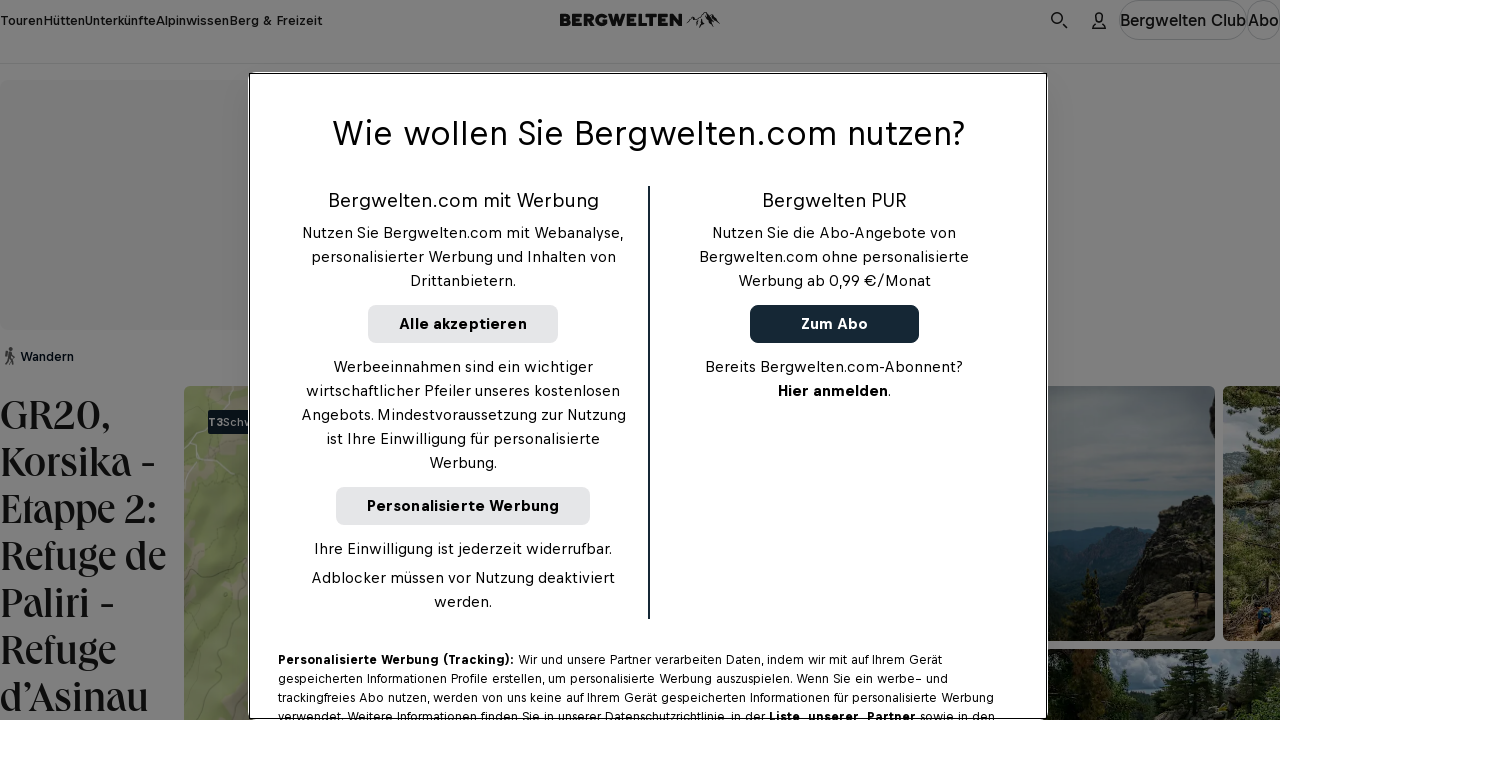

--- FILE ---
content_type: text/javascript; charset=utf-8
request_url: https://www.bergwelten.com/_astro/getArticleTopicName.C-nHMoue.js
body_size: -52
content:
function r(e){switch(e){case"magazin":return"Berg & Freizeit";case"wissen":return"Alpinwissen";case"supreme_native":return"Werbung";default:throw new Error(`unknown article category topic: ${e}`)}}export{r as g};


--- FILE ---
content_type: text/javascript; charset=utf-8
request_url: https://www.bergwelten.com/_astro/goToSearchPage.DnO6FU_V.js
body_size: 931
content:
import{C as S}from"./CosmosText.gFugtteN.js";import{a as T,L}from"./useAccommodationImpressionTracking.CXdrQJo_.js";import{H as p}from"./HorizontalLine.N_VzgswY.js";import{A as d,R as _,m as N,u as E,a as A}from"./useSolrSuggest.D2e37b5s.js";import{s as b}from"./myclub.b1359842.ClR6qBth.js";import{u as o}from"./jsxRuntime.module.BBKAI09x.js";import{k as f}from"./preact.module.B60x-mWg.js";import{b as h}from"./stringUtils.BL2XKkan.js";import{a as w,b as O,c as y,r as P}from"./arrayUtils._NLj908D.js";import{d as G}from"./signals-core.module.DE3d2u9b.js";import{d as C,y as k}from"./hooks.module.BBxnNXAm.js";import{s as I}from"./site.Bb-2_ISg.js";const U=3,q=3,R=10,W=({suggestions:t,searchTerm:a,popularSearchTerms:n,isLoading:s,topQueriesLoading:c,onSearchTermClick:r,onEntryClicked:l})=>o("div",{className:b.suggestionList,children:o(x,{suggestions:t,searchTerm:a,popularSearchTerms:n,isLoading:s,topQueriesLoading:c,onSearchTermClick:r,onEntryClicked:l})}),x=({suggestions:t,searchTerm:a,popularSearchTerms:n,isLoading:s,topQueriesLoading:c,onSearchTermClick:r,onEntryClicked:l})=>{const i=t?.regions.slice(0,q),u=t?.content.slice(0,R-(i?.length??0)),m=t?.autocomplete.slice(0,U);return T(t?.content),h(a)&&w(n)?o(f,{children:[o(S,{size:"x-small",kind:"subtle",weight:"medium",children:"Beliebte Suchanfragen"}),n.map(e=>o(d,{label:e,onClick:()=>r(e),analytics:{eventName:"filter",eventPayload:{value:e,content_type:"Suggested Search Term",element_position:"Search Suggestion"}}},e))]}):!h(a)&&s||c?o(L,{}):O(t?.content,t?.regions,t?.autocomplete)?o(S,{size:"x-small",kind:"subtle",weight:"medium",children:"Keine Suchergebnisse gefunden"}):o(f,{children:[m?.map(e=>o(d,{label:e.query,onClick:()=>r(e.query),analytics:{eventName:"filter",eventPayload:{value:e.query,content_type:"Suggested Search Term",element_position:"Search Suggestion"}}},e.query)),y(m,i)&&o(p,{}),i?.map(e=>o(_,{regionSuggestion:e,analytics:{eventName:"filter",eventPayload:{value:e.name,content_type:e.type,element_position:"Search Suggestion"}}},e.id)),y(P(i,m),u)&&o(p,{}),u?.map(e=>N(e,l))]})},v=G(!1);function Y(){v.value=!0}function Z(){v.value=!1}function ee(){const[t,a]=C(""),[n,s]=C("all"),{currentLocation:c,getCurrentCity:r}=E(g=>a(g)),{getRealtimeSearchQuery:l,isLoading:i,suggestions:u,topQueries:m,topQueriesLoading:e}=A(t,n);return k(()=>{const g=new URLSearchParams(window.location.search).get("q");g&&a(g)},[]),{searchTerm:t,setSearchTerm:a,aggregateCategory:n,setAggregateCategory:s,currentLocation:c,getCurrentCity:r,getRealtimeSearchQuery:l,isLoading:i,suggestions:u,topQueries:m,topQueriesLoading:e}}const M=I.searchPage.url;function te(t,a){a.length>0&&(window.location.href=`${M}${t}`)}export{W as S,te as g,Z as h,v as i,Y as s,ee as u};


--- FILE ---
content_type: text/javascript; charset=utf-8
request_url: https://www.bergwelten.com/_astro/BwClubLogo.CIwFyuiR.js
body_size: 9316
content:
import{_ as C}from"./preact.module.B60x-mWg.js";import{s as r}from"./myclub.a43ea781.xSMLFZy7.js";import{u as H}from"./jsxRuntime.module.BBKAI09x.js";import{a as t}from"./classNames.CAsp0snv.js";const V=L=>C("svg",{viewBox:"0 0 568 108",fill:"none",xmlns:"http://www.w3.org/2000/svg",...L},C("path",{fillRule:"evenodd",clipRule:"evenodd",d:"M10.6273 0C4.75799 0 0 4.72666 0 10.5573V75.3292C0.131793 75.5558 0.261692 75.7457 0.388897 75.8901C1.73806 77.3522 6.27619 78.9362 8.36126 78.9362C8.85186 78.9362 9.09711 78.8144 9.09711 78.8144C10.8142 78.0833 11.3049 77.1086 11.6728 76.3775C11.9181 75.8901 12.1634 75.5246 12.5314 75.1591C13.5126 74.428 14.7391 73.9406 15.9656 73.5751C17.0695 73.2096 18.1734 72.844 19.0319 72.113C20.4771 70.9849 21.6617 69.6842 22.805 68.4289L22.8062 68.4275C23.0209 68.1918 23.2341 67.9577 23.4474 67.7266L23.5066 67.6636C25.2012 65.8597 26.7801 64.1791 28.5987 62.9747C29.0893 62.6091 29.7025 62.4873 30.3158 62.4873C31.0517 62.4873 31.665 62.731 32.1556 62.9747C32.7688 63.2184 33.2594 63.3402 33.6274 63.2184C35.0992 62.731 39.1467 55.7859 41.5997 50.9121C43.0715 47.6223 44.9113 43.7233 48.1002 41.652C49.3267 40.9209 50.4306 40.6772 51.2892 40.5554C52.2704 40.4335 53.0063 40.3117 53.7422 39.5806C54.2328 39.0932 54.3554 38.3622 54.4781 37.3874C54.6007 35.9253 54.8461 34.0976 56.8085 32.3918C59.2615 30.3205 67.7244 27.6399 72.0172 27.6399C72.7531 27.6399 73.3664 27.7617 73.857 27.8836C75.8194 28.4928 78.2724 33.6102 80.8481 39.0932L81.052 39.5394C81.5696 40.673 81.9799 41.5716 82.1973 41.8956C82.4426 42.2612 83.1785 42.6267 83.9144 42.9922C84.1237 43.117 84.3438 43.2418 84.5703 43.3702L84.5726 43.3715C85.6726 43.9951 86.9245 44.7048 87.8392 45.9165C89.4337 47.866 90.6602 50.4247 91.3961 52.0087C91.483 52.1813 91.5699 52.3386 91.6513 52.4861C91.7997 52.7548 91.9303 52.9912 92.0094 53.2271C92.2547 53.8364 92.7453 54.0801 93.2359 54.0801C93.4692 54.0801 93.6532 54.0311 93.7878 53.9952C93.8656 53.9745 93.9269 53.9582 93.9718 53.9582C94.7077 52.9834 99.4911 47.2568 101.944 46.0383C103.907 45.0636 109.058 44.0888 112.615 44.0888C113.964 44.0888 114.822 44.2107 115.558 44.4544C117.984 45.1773 119.57 49.1173 121.266 53.3287L121.323 53.4708L121.537 53.9927C122.57 56.5082 123.61 59.0406 124.757 60.2941C125.37 60.9033 127.701 62.8528 130.154 64.8023C130.562 65.1379 130.973 65.4751 131.383 65.8111L131.393 65.8186C134.552 68.408 137.627 70.9277 138.494 72.113C139.941 74.0291 141.387 78.1815 142.485 81.3311L142.542 81.495C142.747 82.0053 142.931 82.4942 143.094 82.926L143.094 82.9271C143.319 83.5257 143.503 84.0143 143.646 84.2974C144.259 85.6377 146.221 88.6837 148.674 92.0954C151.127 94.8978 152.967 97.3347 154.194 99.0405L154.439 99.2842C155.947 100.546 158.329 102.574 159.822 103.847C161.188 102.071 162 99.8509 162 97.4427V10.5573C162 4.72668 157.242 0 151.373 0H10.6273ZM131.183 29.6973L133.878 38.0822C134.099 38.7726 135.083 38.7726 135.305 38.0822L137.999 29.6969C138.079 29.4478 138.285 29.2587 138.541 29.1989L148.083 26.9707C148.853 26.7909 148.853 25.702 148.083 25.5222L138.542 23.2941C138.285 23.2342 138.079 23.0447 138 22.7951L135.305 14.3705C135.084 13.6789 134.098 13.6789 133.877 14.3705L131.183 22.7947C131.103 23.0445 130.897 23.2341 130.64 23.2938L121.06 25.5221C120.289 25.7014 120.289 26.7916 121.06 26.9709L130.64 29.1992C130.897 29.2588 131.103 29.448 131.183 29.6973Z",fill:"currentColor"}),C("path",{d:"M0 97.4427V80.7165C2.38431 81.8962 6.35916 83.4986 10.0783 83.3226C12.0891 83.2051 12.9592 81.6145 13.6787 80.2992L13.7579 80.1547C14.1258 79.4236 14.4938 78.6925 14.9844 78.327C15.372 77.9419 15.9895 77.785 16.6552 77.6159C16.8318 77.571 17.0121 77.5252 17.1921 77.4741C17.3436 77.4239 17.502 77.3738 17.6664 77.3217C18.6998 76.9945 19.9701 76.5923 21.2396 75.6464C22.5888 74.6717 23.6926 73.2096 24.7964 71.7475C26.0229 70.0417 27.2495 68.5795 28.7213 67.7266C29.9478 66.9955 31.0517 66.9955 32.1556 67.2392C33.1368 67.3611 34.2406 67.4829 35.4671 67.2392C37.5522 66.7518 39.76 62.8528 42.4583 57.7354C43.0716 56.5169 43.6848 55.2985 44.1754 54.5674C45.6473 52.0087 47.2417 48.7189 47.2417 48.5971C47.2417 48.5971 48.1002 46.8912 50.1853 45.6728C51.6571 44.8199 52.5157 44.4544 53.3743 44.2107C54.1101 43.967 54.8461 43.7233 55.9499 43.1141C57.7897 42.0175 58.035 40.5554 58.1576 39.2151C58.2803 38.1185 58.5256 37.0219 59.6295 36.0471C62.2052 33.7321 68.8283 32.5137 71.8946 32.5137C71.8946 32.5746 71.9252 32.6354 71.9559 32.6963C71.9865 32.7572 72.0172 32.8183 72.0172 32.8792V33.2447C72.0739 33.667 72.1633 34.2976 72.2689 35.0416L72.2691 35.0435C72.6203 37.5192 73.1494 41.2499 73.2437 42.7486C73.3576 44.2195 74.5293 45.3753 75.6782 46.5085L75.806 46.6347L75.9421 46.7694C76.0934 46.9197 76.2447 47.0649 76.3917 47.206C76.9598 47.7509 77.4644 48.235 77.6592 48.7189C77.9045 49.2062 77.6592 49.5718 77.1687 50.3027C76.6781 50.912 76.1874 51.765 76.31 52.7398C76.9233 56.2732 77.5365 61.5125 77.5365 62.731C77.1685 62.6091 76.5554 62.3654 75.8194 61.9999L74.8382 61.6344C73.6117 61.147 72.2625 58.2228 71.2813 55.9077C69.9322 52.9835 69.1963 51.5213 68.0924 51.5213C67.7245 51.5213 67.3565 51.6432 66.9885 52.3742C66.0073 54.4456 66.4979 61.147 67.6018 62.6091C68.0924 63.2184 68.9509 64.1931 69.8095 65.1678C70.7907 66.1426 72.2626 67.7266 72.3852 68.214C72.3852 68.3234 72.41 68.4576 72.4372 68.6052C72.4706 68.786 72.5078 68.9876 72.5078 69.1887C72.7531 71.26 72.9984 73.0877 73.857 73.9406C74.1023 74.1843 74.5929 74.7935 75.0835 75.4028L75.1619 75.5019C76.4987 77.1924 78.1759 79.3135 79.499 79.911C79.7055 79.9793 79.9505 80.0861 80.2342 80.2096L80.236 80.2104C80.4574 80.3069 80.7023 80.4135 80.9708 80.5202C82.9332 81.2513 86.3674 82.5916 86.7354 84.2974C86.7701 84.5042 86.8244 84.7792 86.89 85.1115C87.0564 85.9538 87.2954 87.1638 87.4713 88.5619C88.3299 93.6794 89.5564 100.624 90.5376 102.818C91.2382 104.297 93.8147 106.024 97.2402 108H61.9167L61.9312 107.979C61.9385 107.968 61.9456 107.957 61.9526 107.947L61.9598 107.935C62.5731 106.839 61.1012 105.376 55.0913 101.356C54.7497 101.152 54.4843 100.948 54.2737 100.787C54.1062 100.658 53.9735 100.557 53.8648 100.503C53.2385 100.088 52.1679 98.1725 51.1824 96.4093L51.1814 96.4076C51.0094 96.0998 50.8399 95.7967 50.6759 95.507C49.5721 93.5575 48.8361 92.3391 48.4682 91.9735C47.3643 91.1206 46.9963 83.5663 47.3643 81.2513C47.4869 79.7892 46.0151 77.4741 44.4207 75.8901L44.3892 75.8589L44.2971 75.7668C43.4305 74.8995 41.0357 72.5028 39.6373 72.9659C39.392 73.0877 39.1466 73.3314 39.1466 73.5751L39.392 83.3226C39.2693 90.2677 38.2881 91.7299 37.3069 93.0701C36.6936 93.923 37.1843 96.3599 38.4108 101.356C39.024 103.792 39.7599 107.204 39.6373 107.813C39.6062 107.875 39.5721 107.937 39.5354 108H17.5528C17.621 107.814 17.6781 107.644 17.7286 107.493C17.8053 107.265 17.8667 107.082 17.928 106.96C18.6639 105.011 17.8054 101.599 17.1921 100.015C16.9468 99.2842 18.4186 95.507 20.6263 91.4862C21.6075 89.6585 21.6075 88.9274 21.3622 87.2216V86.9779C21.2744 86.5419 21.3751 85.9186 21.4845 85.2421C21.5279 84.9734 21.5727 84.6963 21.6075 84.4192L21.6525 84.1532C21.8801 82.81 22.0681 81.7013 21.6075 81.1294C21.1169 80.8857 20.8716 80.7639 20.5036 80.7639H20.381C18.7038 80.8829 17.8457 83.4431 17.0067 85.9465L16.5789 87.2216C16.239 88.2346 14.9571 89.2476 13.7968 90.1646L13.7948 90.1661C13.7 90.2411 13.6052 90.316 13.5126 90.3896C12.1634 91.3643 11.0595 92.3391 10.9368 93.3138C10.6915 94.4104 10.4463 95.2633 9.95568 96.2381C9.83303 96.6036 9.71034 96.9692 9.46504 97.3347C9.41125 97.4415 9.38107 97.5484 9.35378 97.645C9.31884 97.7687 9.28865 97.8755 9.21978 97.9439L9.19391 98.0081C8.71641 99.193 8.36768 100.058 8.72914 102.452C8.97444 103.671 9.34238 104.402 9.71033 105.133L9.732 105.17C10.1925 105.971 10.5369 106.569 10.3497 107.996C4.60872 107.85 0 103.181 0 97.4427Z",fill:"currentColor"}),C("path",{d:"M110.854 108H151.373C153.296 108 155.099 107.493 156.655 106.605C154.88 105.552 152.603 103.978 150.759 102.452C146.835 99.7716 140.579 94.1667 137.268 91.1206C136.799 90.7017 136.384 90.3184 136.03 89.9909L136.029 89.9902C135.456 89.4609 135.042 89.078 134.815 88.9274C133.833 88.1964 132.484 87.8308 131.258 87.5872C130.645 87.4653 130.031 87.3435 129.418 87.0998C128.927 86.8561 128.191 86.8561 127.701 86.8561H126.597C126.438 86.8561 126.277 86.8573 126.117 86.8585C124.668 86.8695 123.2 86.8806 122.427 86.0032C121.976 85.555 121.317 83.7677 120.165 80.6411L120.154 80.6112C120.057 80.3467 119.956 80.0727 119.851 79.7891C118.87 76.9867 117.153 72.4785 116.294 71.0164C116.172 71.8693 116.294 73.4532 116.417 74.428C116.432 74.7627 116.45 75.0803 116.466 75.3803C116.58 77.4831 116.647 78.723 115.681 78.9362H115.558C114.945 78.9362 113.964 78.9362 106.85 62.4873L106.728 62.2436C106.114 60.6596 106.36 56.6388 107.463 54.6893C108.322 53.349 111.388 50.181 113.228 48.3534C112.737 48.2315 112.124 48.2315 111.388 48.2315C108.199 48.2315 104.152 48.9626 102.435 50.5466C99.2458 53.4708 96.1796 56.8825 95.0757 58.2227L102.68 64.4368C104.473 65.9802 105.567 69.6061 106.643 73.1725L106.728 73.4532L106.843 73.8318C107.664 76.5141 108.489 79.2128 109.426 79.911C111.634 81.7386 122.55 93.5575 122.795 96.3599C122.795 96.8473 122.672 97.091 122.549 97.2128C122.304 97.5784 121.814 97.7002 121.323 97.7002C118.625 97.7002 112.86 93.6794 111.511 92.7046C110.898 92.2172 110.284 91.608 109.794 90.9988C109.426 90.5114 108.813 89.9022 108.445 89.6585C108.445 90.024 108.567 90.7551 108.69 91.3643C108.722 91.6178 108.762 91.8879 108.804 92.17L108.804 92.1711C108.924 92.9736 109.058 93.8748 109.058 94.776C109.058 95.7506 108.935 96.7254 108.813 97.7001C108.567 99.7714 108.445 101.721 109.303 104.28C109.497 104.858 110.075 106.199 110.854 108Z",fill:"currentColor"}),C("path",{d:"M325.96 26.8041H337.256C338.169 26.8041 338.958 27.5876 339 28.5773V38.4742C339 38.9691 338.958 39.134 338.792 39.4227C335.179 44.5773 329.074 48 322.264 48C311.092 48 302.122 39.0516 302.122 28C302.122 16.9485 311.092 8 322.264 8C329.074 8 335.179 11.4227 338.792 16.5773C338.958 16.8247 339 17.1134 339 17.4021C339 17.9382 338.709 18.5155 338.211 18.8454L331.317 22.7629C331.026 22.9278 330.528 22.9691 330.237 22.9691C329.656 22.9691 329.282 22.6804 328.867 22.2268C327.247 20.3299 324.797 19.134 322.222 19.134C317.322 19.134 313.376 23.1753 313.376 27.9175C313.376 32.6598 317.322 36.701 322.222 36.701C324.215 36.701 326.084 35.9588 327.662 34.8041H325.96C325.046 34.8041 324.257 34.1856 324.257 33.4845V28.1237C324.257 27.3815 325.046 26.8041 325.96 26.8041Z",fill:"currentColor"}),C("path",{fillRule:"evenodd",clipRule:"evenodd",d:"M200 45.8971C200 46.8455 200.748 47.5878 201.703 47.5878V47.5466H218.688C225.375 47.5466 230.857 42.1445 230.857 35.4641C230.857 32.66 229.901 30.062 228.282 27.9177C229.901 25.8971 230.857 23.2579 230.857 20.4538C230.857 13.7321 225.416 8.3713 218.688 8.3713H201.703C200.748 8.3713 200 9.15481 200 10.062V45.8971ZM211.296 23.1754V17.7321H217.318C219.021 17.7321 220.017 18.928 220.017 20.495C220.017 21.9383 218.854 23.0517 217.484 23.1754H211.296ZM211.296 38.1857V32.5775H217.526C219.104 32.7012 220.017 34.062 220.017 35.5053C220.017 36.9899 218.73 38.1857 217.318 38.1857H211.296Z",fill:"currentColor"}),C("path",{d:"M258.183 24.6187C258.183 23.7115 257.394 22.928 256.48 22.928H246.223V18.9692H262.918C263.831 18.9692 264.62 18.1857 264.62 17.2785V10.062C264.62 9.11357 263.831 8.3713 262.918 8.3713H236.629C235.674 8.3713 234.927 9.11357 234.927 10.062V45.8971C234.927 46.8455 235.674 47.5878 236.629 47.5878H262.918C263.831 47.5878 264.62 46.8455 264.62 45.8971V38.6806C264.62 37.7734 263.831 36.9899 262.918 36.9899H246.223V33.0311H256.48C257.394 33.0311 258.183 32.2888 258.183 31.3404V24.6187Z",fill:"currentColor"}),C("path",{fillRule:"evenodd",clipRule:"evenodd",d:"M268.607 45.8971V10.062C268.607 9.15481 269.355 8.3713 270.31 8.3713H288.085C294.812 8.3713 300.253 13.7321 300.253 20.4538C300.253 26.3507 296.681 30.8043 291.282 32.0826L301.166 45.8146C301.333 45.9795 301.457 46.2682 301.457 46.4744C301.457 46.9692 301.042 47.5466 300.46 47.5466H291.905C290.594 47.5466 290.129 46.9458 289.815 46.5391L289.814 46.538C289.76 46.4686 289.711 46.4048 289.663 46.3507L279.945 32.7837V45.8146C279.945 46.7631 279.156 47.5053 278.242 47.5053H270.351C269.355 47.5878 268.607 46.8455 268.607 45.8971ZM286.714 17.7321H279.903V23.1754H286.88C288.251 23.0517 289.414 21.9383 289.414 20.495C289.414 18.928 288.417 17.7321 286.714 17.7321Z",fill:"currentColor"}),C("path",{d:"M353.453 9.71729C353.118 8.79582 352.113 8 351.192 8H343.234C342.271 8 341.769 8.79582 342.104 9.71729L354.877 46.1152C355.128 46.8691 355.756 47.4974 356.51 47.7068C356.678 47.8325 356.971 47.8744 357.18 47.8744H365.137C366.059 47.8744 367.022 47.0785 367.315 46.1571L371.712 29.4869L376.11 46.1571C376.403 47.0785 377.366 47.8744 378.287 47.8744H386.244C386.663 47.8744 386.956 47.7487 387.166 47.5393C387.794 47.2461 388.255 46.7435 388.464 46.1152L401.321 9.71729C401.656 8.79582 401.153 8 400.19 8H392.233C391.354 8 390.307 8.79582 389.972 9.71729L383.103 29.2356L377.994 9.80106C377.701 8.83771 376.78 8.08378 375.816 8.08378H367.734C366.771 8.08378 365.849 8.83771 365.556 9.80106L360.447 29.4031L353.453 9.71729Z",fill:"currentColor"}),C("path",{d:"M426.909 24.6283C426.909 23.7068 426.113 22.911 425.192 22.911H414.848V18.8901H431.683C432.605 18.8901 433.4 18.0942 433.4 17.1728V9.84294C433.4 8.87959 432.605 8.12566 431.683 8.12566H405.174C404.211 8.12566 403.457 8.87959 403.457 9.84294V46.2409C403.457 47.2042 404.211 47.9581 405.174 47.9581H431.683C432.605 47.9581 433.4 47.2042 433.4 46.2409V38.911C433.4 37.9895 432.605 37.1937 431.683 37.1937H414.848V33.1728H425.192C426.113 33.1728 426.909 32.4188 426.909 31.4555V24.6283Z",fill:"currentColor"}),C("path",{d:"M464.307 39.4555V46.1571C464.307 47.1204 463.511 47.8744 462.59 47.8744H439.724C438.761 47.8744 438.007 47.1204 438.007 46.1571V9.75917C438.007 8.83771 438.761 8.04189 439.724 8.04189H447.681C448.602 8.04189 449.398 8.83771 449.398 9.75917V37.7801H462.59C463.511 37.7801 464.307 38.5759 464.307 39.4555Z",fill:"currentColor"}),C("path",{d:"M493.204 17.1728V9.75917C493.204 8.87959 492.408 8.08378 491.445 8.04189H460.161C459.198 8.04189 458.444 8.83771 458.444 9.75917V17.1728C458.444 18.1361 459.198 18.8901 460.161 18.8901H470.128V46.199C470.128 47.1623 470.882 47.9162 471.845 47.9162H479.802C480.724 47.9162 481.52 47.1623 481.52 46.199V18.8901H491.487C492.408 18.8901 493.204 18.1361 493.204 17.1728Z",fill:"currentColor"}),C("path",{d:"M517.159 22.911C518.08 22.911 518.876 23.7068 518.876 24.6283V31.4555C518.876 32.4188 518.08 33.1728 517.159 33.1728H506.815V37.1937H523.65C524.571 37.1937 525.367 37.9895 525.367 38.911V46.2409C525.367 47.2042 524.571 47.9581 523.65 47.9581H497.14C496.177 47.9581 495.423 47.2042 495.423 46.2409V9.84294C495.423 8.87959 496.177 8.12566 497.14 8.12566H523.65C524.571 8.12566 525.367 8.87959 525.367 9.84294V17.1728C525.367 18.0942 524.571 18.8901 523.65 18.8901H506.815V22.911H517.159Z",fill:"currentColor"}),C("path",{d:"M568 46.2409V9.84293C568 8.92146 567.204 8.12565 566.283 8.16754H558.326C557.363 8.16754 556.609 8.96335 556.609 9.88482V29.3194L541.197 9.17279C541.151 9.12667 541.102 9.07422 541.049 9.01803C540.718 8.66595 540.25 8.16754 539.564 8.16754H531.607C530.644 8.16754 529.89 8.96335 529.89 9.88482V46.2827C529.89 47.2461 530.644 48 531.607 48H539.564C540.485 48 541.281 47.2461 541.281 46.2827V27.0576L556.734 47.1204C557.111 47.5393 557.656 47.9581 558.326 47.9581H566.283C567.204 47.9581 568 47.2042 568 46.2409Z",fill:"currentColor"}),C("path",{d:"M235.854 89.1877C236.377 89.4865 236.639 89.9533 236.639 90.5882C236.639 90.887 236.564 91.1671 236.415 91.4286C234.622 94.0056 232.288 96.0784 229.412 97.647C226.536 99.2157 223.399 100 220 100C217.236 100 214.641 99.4771 212.213 98.4314C209.785 97.3856 207.656 95.9664 205.826 94.1737C204.034 92.3436 202.614 90.2148 201.569 87.7871C200.523 85.3595 200 82.7638 200 80C200 77.2362 200.523 74.6405 201.569 72.2129C202.614 69.7852 204.034 67.6751 205.826 65.8824C207.656 64.0523 209.785 62.6144 212.213 61.5686C214.641 60.5229 217.236 60 220 60C223.399 60 226.536 60.7843 229.412 62.3529C232.288 63.9216 234.622 65.9944 236.415 68.5714C236.564 68.8329 236.639 69.113 236.639 69.4118C236.639 70.0467 236.377 70.5322 235.854 70.8683L229.02 74.7899C228.758 74.9393 228.478 75.014 228.179 75.014C227.544 75.014 227.021 74.7712 226.611 74.2857C225.789 73.3147 224.799 72.5677 223.641 72.0448C222.521 71.4846 221.307 71.2045 220 71.2045C218.768 71.2045 217.61 71.4472 216.527 71.9328C215.481 72.381 214.566 73.0159 213.782 73.8375C212.997 74.6218 212.362 75.5556 211.877 76.6387C211.429 77.6844 211.204 78.8049 211.204 80C211.204 81.1951 211.429 82.3343 211.877 83.4174C212.362 84.4631 212.997 85.3968 213.782 86.2185C214.566 87.0028 215.481 87.6377 216.527 88.1232C217.61 88.5714 218.768 88.7955 220 88.7955C221.307 88.7955 222.521 88.5341 223.641 88.0112C224.762 87.451 225.752 86.704 226.611 85.7703C226.984 85.2474 227.507 84.986 228.179 84.986C228.478 84.986 228.758 85.0607 229.02 85.2101L235.854 89.1877Z",fill:"currentColor"}),C("path",{d:"M265.643 89.6358C266.091 89.6358 266.483 89.8039 266.819 90.1401C267.156 90.4762 267.324 90.8683 267.324 91.3165V97.9272C267.324 98.4127 267.156 98.8235 266.819 99.1597C266.483 99.4585 266.091 99.6078 265.643 99.6078H243.122C242.636 99.6078 242.226 99.4585 241.889 99.1597C241.591 98.8235 241.441 98.4127 241.441 97.9272V62.0728C241.441 61.6246 241.591 61.2325 241.889 60.8964C242.226 60.5602 242.636 60.3922 243.122 60.3922H250.965C251.413 60.3922 251.805 60.5602 252.142 60.8964C252.478 61.2325 252.646 61.6246 252.646 62.0728V89.6358H265.643Z",fill:"currentColor"}),C("path",{d:"M306.188 60.9524C305.852 60.6162 305.46 60.4482 305.012 60.4482H297.169C296.683 60.4482 296.272 60.6162 295.936 60.9524C295.637 61.2885 295.488 61.6807 295.488 62.1288V82.409C295.488 83.268 295.32 84.0896 294.984 84.8739C294.648 85.6209 294.181 86.2932 293.583 86.8907C293.023 87.451 292.369 87.8992 291.622 88.2353C290.875 88.5714 290.091 88.7395 289.27 88.7395C288.373 88.7395 287.533 88.5714 286.749 88.2353C286.002 87.8992 285.348 87.451 284.788 86.8907C284.228 86.2932 283.779 85.6209 283.443 84.8739C283.107 84.0896 282.939 83.268 282.939 82.409V62.1288C282.939 61.6807 282.771 61.2885 282.435 60.9524C282.099 60.6162 281.706 60.4482 281.258 60.4482H273.415C272.93 60.4482 272.519 60.6162 272.183 60.9524C271.884 61.2885 271.734 61.6807 271.734 62.1288V82.409C271.734 84.8366 272.183 87.1148 273.079 89.2437C274.013 91.3725 275.264 93.24 276.833 94.8459C278.439 96.4146 280.306 97.6657 282.435 98.5994C284.564 99.4958 286.842 99.944 289.27 99.944C291.66 99.944 293.919 99.4958 296.048 98.5994C298.177 97.6657 300.026 96.4146 301.594 94.8459C303.163 93.24 304.396 91.3725 305.292 89.2437C306.226 87.1148 306.693 84.8366 306.693 82.409V62.1288C306.693 61.6807 306.524 61.2885 306.188 60.9524Z",fill:"currentColor"}),C("path",{fillRule:"evenodd",clipRule:"evenodd",d:"M313.517 99.6639C313.032 99.6639 312.621 99.5145 312.285 99.2157C311.986 98.8795 311.836 98.4687 311.836 97.9832V62.1288C311.836 61.6807 311.986 61.2885 312.285 60.9524C312.621 60.6162 313.032 60.4482 313.517 60.4482H330.38C332.061 60.4482 333.629 60.7656 335.086 61.4006C336.542 62.0355 337.812 62.8945 338.895 63.9776C340.016 65.0607 340.893 66.3492 341.528 67.8431C342.163 69.2997 342.481 70.8683 342.481 72.549C342.481 73.9682 342.257 75.3128 341.808 76.5826C341.36 77.8525 340.725 78.9916 339.904 80C340.725 81.0831 341.36 82.2596 341.808 83.5294C342.257 84.7993 342.481 86.1438 342.481 87.563C342.481 89.2437 342.163 90.8123 341.528 92.2689C340.893 93.7255 340.016 95.014 338.895 96.1344C337.812 97.2175 336.542 98.0766 335.086 98.7115C333.629 99.3464 332.061 99.6639 330.38 99.6639H313.517ZM323.041 84.6499V90.2521H329.035C329.745 90.2521 330.361 89.9907 330.884 89.4678C331.444 88.9449 331.724 88.31 331.724 87.563C331.724 86.8161 331.5 86.1625 331.052 85.6022C330.641 85.042 330.044 84.7245 329.259 84.6499H323.041ZM323.041 69.8039V75.2381H329.203C329.876 75.1634 330.455 74.8833 330.94 74.3978C331.463 73.9122 331.724 73.296 331.724 72.549C331.724 71.7647 331.482 71.1111 330.996 70.5882C330.548 70.0654 329.894 69.8039 329.035 69.8039H323.041Z",fill:"currentColor"})),n=L=>C("svg",{viewBox:"0 0 162 108",fill:"none",xmlns:"http://www.w3.org/2000/svg",...L},C("path",{fillRule:"evenodd",clipRule:"evenodd",d:"M10.6273 0C4.75799 0 0 4.72666 0 10.5573V75.3292C0.131793 75.5558 0.261692 75.7457 0.388897 75.8901C1.73806 77.3522 6.27619 78.9362 8.36126 78.9362C8.85186 78.9362 9.09711 78.8144 9.09711 78.8144C10.8142 78.0833 11.3049 77.1086 11.6728 76.3775C11.9181 75.8901 12.1634 75.5246 12.5314 75.1591C13.5126 74.428 14.7391 73.9406 15.9656 73.5751C17.0695 73.2096 18.1734 72.844 19.0319 72.113C20.4771 70.9849 21.6617 69.6842 22.805 68.4289L22.8062 68.4275C23.0209 68.1918 23.2341 67.9577 23.4474 67.7266L23.5066 67.6636C25.2012 65.8597 26.7801 64.1791 28.5987 62.9747C29.0893 62.6091 29.7025 62.4873 30.3158 62.4873C31.0517 62.4873 31.665 62.731 32.1556 62.9747C32.7688 63.2184 33.2594 63.3402 33.6274 63.2184C35.0992 62.731 39.1467 55.7859 41.5997 50.9121C43.0715 47.6223 44.9113 43.7233 48.1002 41.652C49.3267 40.9209 50.4306 40.6772 51.2892 40.5554C52.2704 40.4335 53.0063 40.3117 53.7422 39.5806C54.2328 39.0932 54.3554 38.3622 54.4781 37.3874C54.6007 35.9253 54.8461 34.0976 56.8085 32.3918C59.2615 30.3205 67.7244 27.6399 72.0172 27.6399C72.7531 27.6399 73.3664 27.7617 73.857 27.8836C75.8194 28.4928 78.2724 33.6102 80.8481 39.0932L81.052 39.5394C81.5696 40.673 81.9799 41.5716 82.1973 41.8956C82.4426 42.2612 83.1785 42.6267 83.9144 42.9922C84.1237 43.117 84.3438 43.2418 84.5703 43.3702L84.5726 43.3715C85.6726 43.9951 86.9245 44.7048 87.8392 45.9165C89.4337 47.866 90.6602 50.4247 91.3961 52.0087C91.483 52.1813 91.5699 52.3386 91.6513 52.4861C91.7997 52.7548 91.9303 52.9912 92.0094 53.2271C92.2547 53.8364 92.7453 54.0801 93.2359 54.0801C93.4692 54.0801 93.6532 54.0311 93.7878 53.9952C93.8656 53.9745 93.9269 53.9582 93.9718 53.9582C94.7077 52.9834 99.4911 47.2568 101.944 46.0383C103.907 45.0636 109.058 44.0888 112.615 44.0888C113.964 44.0888 114.822 44.2107 115.558 44.4544C117.984 45.1773 119.57 49.1173 121.266 53.3287L121.323 53.4708L121.537 53.9927C122.57 56.5082 123.61 59.0406 124.757 60.2941C125.37 60.9033 127.701 62.8528 130.154 64.8023C130.562 65.1379 130.973 65.4751 131.383 65.8111L131.393 65.8186C134.552 68.408 137.627 70.9277 138.494 72.113C139.941 74.0291 141.387 78.1815 142.485 81.3311L142.542 81.495C142.747 82.0053 142.931 82.4942 143.094 82.926L143.094 82.9271C143.319 83.5257 143.503 84.0143 143.646 84.2974C144.259 85.6377 146.221 88.6837 148.674 92.0954C151.127 94.8978 152.967 97.3347 154.194 99.0405L154.439 99.2842C155.947 100.546 158.329 102.574 159.822 103.847C161.188 102.071 162 99.8509 162 97.4427V10.5573C162 4.72668 157.242 0 151.373 0H10.6273ZM131.183 29.6973L133.878 38.0822C134.099 38.7726 135.083 38.7726 135.305 38.0822L137.999 29.6969C138.079 29.4478 138.285 29.2587 138.541 29.1989L148.083 26.9707C148.853 26.7909 148.853 25.702 148.083 25.5222L138.542 23.2941C138.285 23.2342 138.079 23.0447 138 22.7951L135.305 14.3705C135.084 13.6789 134.098 13.6789 133.877 14.3705L131.183 22.7947C131.103 23.0445 130.897 23.2341 130.64 23.2938L121.06 25.5221C120.289 25.7014 120.289 26.7916 121.06 26.9709L130.64 29.1992C130.897 29.2588 131.103 29.448 131.183 29.6973Z"}),C("path",{d:"M0 97.4427V80.7165C2.38431 81.8962 6.35916 83.4986 10.0783 83.3226C12.0891 83.2051 12.9592 81.6145 13.6787 80.2992L13.7579 80.1547C14.1258 79.4236 14.4938 78.6925 14.9844 78.327C15.372 77.9419 15.9895 77.785 16.6552 77.6159C16.8319 77.571 17.0121 77.5252 17.1921 77.4741C17.3436 77.4239 17.502 77.3738 17.6664 77.3217C18.6998 76.9945 19.9701 76.5923 21.2396 75.6464C22.5888 74.6717 23.6926 73.2096 24.7964 71.7475C26.0229 70.0417 27.2495 68.5795 28.7213 67.7266C29.9478 66.9955 31.0517 66.9955 32.1556 67.2392C33.1368 67.3611 34.2406 67.4829 35.4671 67.2392C37.5522 66.7518 39.76 62.8528 42.4583 57.7354C43.0716 56.5169 43.6848 55.2985 44.1754 54.5674C45.6473 52.0087 47.2417 48.7189 47.2417 48.5971C47.2417 48.5971 48.1002 46.8912 50.1853 45.6728C51.6571 44.8199 52.5157 44.4544 53.3743 44.2107C54.1101 43.967 54.8461 43.7233 55.9499 43.1141C57.7897 42.0175 58.035 40.5554 58.1576 39.2151C58.2803 38.1185 58.5256 37.0219 59.6295 36.0471C62.2052 33.7321 68.8283 32.5137 71.8946 32.5137C71.8946 32.5746 71.9253 32.6355 71.9559 32.6964C71.9866 32.7573 72.0172 32.8183 72.0172 32.8792V33.2447C72.0739 33.667 72.1633 34.2976 72.2689 35.0416L72.2691 35.0435C72.6203 37.5192 73.1494 41.2499 73.2437 42.7486C73.3576 44.2195 74.5293 45.3753 75.6782 46.5085L75.806 46.6347L75.9421 46.7694C76.0934 46.9197 76.2447 47.0649 76.3917 47.206C76.9598 47.7509 77.4644 48.235 77.6592 48.7189C77.9045 49.2062 77.6592 49.5718 77.1687 50.3027C76.6781 50.912 76.1873 51.765 76.31 52.7398C76.9232 56.2732 77.5365 61.5125 77.5365 62.731C77.1685 62.6091 76.5554 62.3654 75.8194 61.9999L74.8382 61.6344C73.6117 61.147 72.2626 58.2228 71.2813 55.9077C69.9322 52.9835 69.1963 51.5213 68.0924 51.5213C67.7245 51.5213 67.3565 51.6432 66.9885 52.3742C66.0073 54.4456 66.4979 61.147 67.6018 62.6091C68.0924 63.2184 68.9509 64.1931 69.8095 65.1678C70.7907 66.1426 72.2626 67.7266 72.3852 68.214C72.3852 68.3235 72.41 68.4576 72.4373 68.6053C72.4707 68.7862 72.5078 68.9875 72.5078 69.1887C72.7531 71.26 72.9984 73.0877 73.857 73.9406C74.1023 74.1843 74.5929 74.7935 75.0835 75.4028L75.1619 75.5019C76.4987 77.1925 78.1758 79.3135 79.499 79.911C79.7056 79.9794 79.9509 80.0862 80.2348 80.2099L80.236 80.2104C80.4574 80.3069 80.7023 80.4135 80.9708 80.5202C82.9332 81.2513 86.3674 82.5916 86.7354 84.2974C86.7701 84.5042 86.8244 84.7792 86.89 85.1115C87.0564 85.9538 87.2954 87.1638 87.4713 88.5619C88.3299 93.6794 89.5564 100.624 90.5376 102.818C91.2382 104.297 93.8147 106.024 97.2402 108H61.9167C61.9292 107.982 61.9411 107.964 61.9526 107.947C61.955 107.943 61.9574 107.939 61.9598 107.935C62.5731 106.839 61.1012 105.376 55.0913 101.356C54.7497 101.152 54.4843 100.948 54.2737 100.787C54.1062 100.658 53.9735 100.557 53.8648 100.503C53.2385 100.088 52.1679 98.1725 51.1824 96.4093C51.01 96.101 50.8402 95.7972 50.6759 95.507C49.5721 93.5575 48.8361 92.3391 48.4682 91.9735C47.3643 91.1206 46.9963 83.5663 47.3643 81.2513C47.4869 79.7892 46.0151 77.4741 44.4207 75.8901L44.3892 75.8589L44.2971 75.7668C43.4305 74.8995 41.0357 72.5028 39.6373 72.9659C39.392 73.0877 39.1466 73.3314 39.1466 73.5751L39.392 83.3226C39.2693 90.2677 38.2881 91.7299 37.3069 93.0701C36.6936 93.923 37.1843 96.3599 38.4108 101.356C39.024 103.792 39.7599 107.204 39.6373 107.813C39.6062 107.875 39.5721 107.937 39.5354 108H17.5528C17.621 107.814 17.6782 107.644 17.7286 107.493C17.8053 107.265 17.8667 107.082 17.928 106.96C18.6639 105.011 17.8054 101.599 17.1921 100.015C16.9468 99.2842 18.4186 95.507 20.6263 91.4862C21.6075 89.6585 21.6075 88.9274 21.3622 87.2216V86.9779C21.2744 86.5419 21.3751 85.9186 21.4845 85.2421C21.5279 84.9734 21.5727 84.6963 21.6075 84.4192L21.6525 84.1532C21.8801 82.81 22.0681 81.7013 21.6075 81.1294C21.1169 80.8857 20.8716 80.7639 20.5036 80.7639H20.381C18.7038 80.8829 17.8457 83.4431 17.0067 85.9465L16.5789 87.2216C16.239 88.2346 14.9571 89.2476 13.7968 90.1646L13.7948 90.1661C13.6997 90.2413 13.6055 90.3158 13.5126 90.3896C12.1634 91.3643 11.0595 92.3391 10.9368 93.3138C10.6915 94.4104 10.4463 95.2633 9.95568 96.2381C9.83303 96.6036 9.71034 96.9691 9.46504 97.3347C9.41125 97.4415 9.38107 97.5484 9.35378 97.645C9.31884 97.7687 9.28865 97.8755 9.21978 97.9439L9.19391 98.0081C8.71641 99.193 8.36768 100.058 8.72914 102.452C8.97444 103.671 9.34238 104.402 9.71033 105.133L9.732 105.17C10.1925 105.971 10.5369 106.569 10.3497 107.996C4.60872 107.85 0 103.181 0 97.4427Z"}),C("path",{d:"M151.373 108H110.854C110.075 106.199 109.497 104.858 109.303 104.28C108.445 101.721 108.567 99.7716 108.813 97.7002C108.935 96.7255 109.058 95.7507 109.058 94.776C109.058 93.8748 108.924 92.9736 108.804 92.1711C108.762 91.8886 108.722 91.6181 108.69 91.3643C108.567 90.7551 108.445 90.024 108.445 89.6585C108.813 89.9022 109.426 90.5114 109.794 90.9988C110.284 91.608 110.898 92.2172 111.511 92.7046C112.86 93.6794 118.625 97.7002 121.323 97.7002C121.814 97.7002 122.304 97.5784 122.549 97.2128C122.672 97.091 122.795 96.8473 122.795 96.3599C122.55 93.5575 111.634 81.7386 109.426 79.911C108.489 79.2128 107.664 76.5142 106.843 73.8318L106.728 73.4532L106.643 73.1725C105.567 69.6061 104.473 65.9802 102.68 64.4368L95.0757 58.2227C96.1796 56.8825 99.2458 53.4708 102.435 50.5466C104.152 48.9626 108.199 48.2315 111.388 48.2315C112.124 48.2315 112.737 48.2315 113.228 48.3534C111.388 50.181 108.322 53.349 107.463 54.6893C106.36 56.6388 106.114 60.6596 106.728 62.2436L106.85 62.4873C113.964 78.9362 114.945 78.9362 115.558 78.9362H115.681C116.647 78.723 116.58 77.4833 116.466 75.3804C116.45 75.0804 116.432 74.7627 116.417 74.428C116.294 73.4533 116.172 71.8693 116.294 71.0164C117.153 72.4785 118.87 76.9867 119.851 79.7891C119.96 80.0834 120.064 80.3674 120.165 80.6411C121.317 83.7677 121.976 85.555 122.427 86.0032C123.2 86.8806 124.668 86.8695 126.117 86.8585C126.277 86.8573 126.438 86.8561 126.597 86.8561H127.701C128.191 86.8561 128.927 86.8561 129.418 87.0998C130.031 87.3435 130.645 87.4653 131.258 87.5872C132.484 87.8308 133.833 88.1964 134.815 88.9274C135.042 89.078 135.457 89.4613 136.03 89.9909C136.384 90.3184 136.799 90.7017 137.268 91.1206C140.579 94.1667 146.835 99.7716 150.759 102.452C152.603 103.978 154.88 105.552 156.655 106.605C155.099 107.493 153.296 108 151.373 108Z"}));function e(L){return t({[r.logo]:!0,[r.brandColor]:L==="brand"})}const p=({showLogoText:L=!0,color:l="mode-aware",...o})=>L?H(V,{...o,className:e(l)}):H(n,{...o,className:e(l)});export{p as B};


--- FILE ---
content_type: text/javascript; charset=utf-8
request_url: https://www.bergwelten.com/_astro/PremiumIndicator.DbpzQYyp.js
body_size: 189
content:
import{u as m}from"./jsxRuntime.module.BBKAI09x.js";import{a as u}from"./classNames.CAsp0snv.js";import{P as o,T as l}from"./PremiumIndicatorIcon.JgxvP8Dd.js";import{a as e}from"./_hut_slug_.8b10d10a.CxcYWLts.js";function s(r){switch(r){case"small":return"xx-small";case"medium":return"x-small";case"large":return"small"}}const I=({premium:r,topline:a,size:t,weight:i,width:c="default",variant:n="with-premium-icon"})=>a?m("div",{className:u({[e.premiumIndicator]:!0,[e.premiumIndicatorLarge]:t==="large",[e.premiumIndicatorDefault]:!r,[e.reduceWidth]:c==="reduce-width"}),children:[r&&n==="with-premium-icon"&&m(o,{size:t}),m(l,{size:s(t),weight:i,clamp:1,children:a})]}):null;export{I as P};


--- FILE ---
content_type: text/javascript; charset=utf-8
request_url: https://www.bergwelten.com/_astro/myclub.628d4bd6.DGekcILR.js
body_size: 503
content:
const a="_cardHeadline_cru36_12",t="_dark_cru36_20",e="_hoverHeadlineColor_cru36_23",n="_light_cru36_26",o="_small_cru36_32",_="_medium_cru36_40",c="_large_cru36_48",r="_alignLeft_cru36_59",d="_alignCenter_cru36_62",s="_alignRight_cru36_65",i="_hyphenate_cru36_68",D={cardHeadline:a,dark:t,hoverHeadlineColor:e,light:n,small:o,medium:_,large:c,alignLeft:r,alignCenter:d,alignRight:s,hyphenate:i},g="_mapBadge_5pzy3_1",E={mapBadge:g},l="_card_uz8k4_12",u="_cardHead_uz8k4_46",k="_adBadge_uz8k4_53",m="_cardImage_uz8k4_58",h="_mapImageContainer_uz8k4_65",z="_cardContent_uz8k4_70",B="_preHeader_uz8k4_77",p="_centerContent_uz8k4_80",C="_cardFooter_uz8k4_84",H="_tagBox_uz8k4_91",y="_tagText_uz8k4_98",L="_sportBadge_uz8k4_106",v="_vertical_uz8k4_110",I="_pushTitleToBottom_uz8k4_119",T="_hasBackgroundImage_uz8k4_126",$="_horizontal_uz8k4_159",b="_autoOrientation_uz8k4_183",x="_cardLink_uz8k4_257",G={card:l,cardHead:u,adBadge:k,cardImage:m,mapImageContainer:h,cardContent:z,preHeader:B,centerContent:p,cardFooter:C,tagBox:H,tagText:y,sportBadge:L,vertical:v,pushTitleToBottom:I,hasBackgroundImage:T,horizontal:$,autoOrientation:b,cardLink:x},O="_cardSnackable_853zt_12",f="_cardHead_853zt_25",A="_cardContent_853zt_39",F="_adBadge_853zt_46",M="_loadAnimation_853zt_51",R="_cardLink_853zt_66",S="_canHover_853zt_72",J={cardSnackable:O,cardHead:f,cardContent:A,adBadge:F,loadAnimation:M,cardLink:R,canHover:S},q="_stretchLink_1qme0_1",j="_categoryBadge_1qme0_10",K={stretchLink:q,categoryBadge:j},w="_hideOnMobile_2do2m_12",N={hideOnMobile:w};export{N as a,J as b,D as c,E as d,G as e,K as s};


--- FILE ---
content_type: text/javascript; charset=utf-8
request_url: https://www.bergwelten.com/_astro/BwTourCard.BikTgnOe.js
body_size: 1137
content:
import{S as C}from"./SACDifficultyBadge.xZDmDk_h.js";import{I as S}from"./ImagePolicy.BZjpGD8F.js";import{s as w}from"./myclub.2e9c4921.xruPfKJR.js";import{u as e}from"./jsxRuntime.module.BBKAI09x.js";import{S as I}from"./SnackCard.CSi75QsI.js";import{T as h}from"./PremiumIndicatorIcon.JgxvP8Dd.js";import{T}from"./Title.CL2wvDIq.js";import{a as u}from"./classNames.CAsp0snv.js";import{P as B}from"./PremiumIndicator.DbpzQYyp.js";import{A as c,B as p}from"./_hut_slug_.8b10d10a.CxcYWLts.js";import{B as P}from"./CardBadges.DJOENrw_.js";import{M as z,T as A}from"./TeaserCoverCard.D6n34aHX.js";import{S as b}from"./StretchLink.BkDmdocN.js";import{R as v}from"./ResponsivePicture.FYJIJxVX.js";import{k}from"./preact.module.B60x-mWg.js";import{a as M}from"./useConvertAnalyticsPropsToDataAttributes.C8tV3yqz.js";const N=({children:t,marginTop:r})=>e("div",{className:u({[c.meta]:!0,[c.marginTopAuto]:r==="auto",[c.marginTopXxTight]:r==="xx-tight",[c.marginTopXTight]:r==="x-tight"}),children:t}),_={type:"responsive",width:375,height:200,sizes:{1e3:{width:375,height:200},650:{width:320,height:172},400:{width:602,height:372}},transform:"c_fill,f_auto,q_auto,g_auto"},R=({topline:t,title:r,titleSize:i="x-small@small xx-small@medium x-small@large",titleFontStyle:l,description:o,image:a,imageLoading:n,url:s,badges:m,mapImage:g,type:y="card",meta:d,analytics:x})=>e("article",{className:u({[p.rowArticleCard]:!0,[p.rowArticleCardBackground]:y==="card"}),children:[e("div",{className:p.imageWrapper,children:[a&&e(v,{image:a,alt:a.alt??"",policy:_,loading:n}),e(P,{children:m}),e(z,{size:"large",mapImage:g})]}),e("div",{className:p.contentWrapper,children:[e(B,{premium:!1,topline:t,size:"small",weight:"medium"}),e(T,{size:i,clamp:2,fontStyle:l,children:e(b,{href:s,analytics:x,children:r})}),o&&e(h,{size:"small",weight:"regular",kind:"subtle",clamp:2,children:o}),d&&e(N,{marginTop:"x-tight",children:d})]})]}),V=({tourTeaser:t,isAd:r=!1,cardType:i="teaser"})=>{const{title:l,image:o,url:a,smallMapImage:n}=t,s=W(t),m=M({type:"Card",title:l,href:a});return i==="snack"?e(I,{title:l,preHeader:s,image:o,isAd:r,href:a,analyticsProps:m}):i==="row"?e(R,{title:l,topline:s,image:o,mapImage:n,url:a,type:"card",meta:e(f,{tourTeaser:t}),analytics:m,titleFontStyle:"brand",titleSize:"small"}):e(A,{title:l,topline:s,image:o,imagePolicy:S["teaser-cover-card"],mapImage:n,url:a,titleFontStyle:"brand",meta:e(f,{tourTeaser:t}),centerContent:!1,analyticsProps:m})};function W(t){const{sportType:r,federalState:i}=t;return`${r.name} · ${i}`}const f=({tourTeaser:t})=>{const{difficultyScale:r,duration:i,distance:l,ascent:o}=t;return e(k,{children:[r?e(C,{size:"medium",color:r.color,short:r.short,label:r.label},"difficulty"):null,[i,l,o].map(a=>e("span",{className:w.metaItem,children:e(h,{size:"xx-small",tag:"span",fontStyle:"brand",children:a})},a))]})};export{V as B,R};


--- FILE ---
content_type: text/javascript; charset=utf-8
request_url: https://www.bergwelten.com/_astro/_entryId_.d5d98737.BsjTxs-F.js
body_size: 263
content:
const _="_button_15dcy_1",e="_disabled_15dcy_17",t="_fullWidth_15dcy_23",n="_sizeSmall_15dcy_27",s="_sizeMedium_15dcy_31",c="_sizeLarge_15dcy_32",a="_shapePill_15dcy_36",d="_bare_15dcy_51",l="_linkLight_15dcy_51",r="_linkDark_15dcy_51",i="_shapeCircle_15dcy_55",o="_shapeTextOnly_15dcy_77",y="_shapeArea_15dcy_91",h="_shapeRectangle_15dcy_104",u="_primary_15dcy_121",p="_secondary_15dcy_136",g="_gray_15dcy_151",b="_light_15dcy_166",k="_dark_15dcy_186",m="_white_15dcy_201",B="_transparentBlur_15dcy_217",z="_green_15dcy_234",D="_darkBlueDark_15dcy_239",L="_busy_15dcy_303",O="_busySpinner_15dcy_312",S="_toggleButtonOn_15dcy_316",x="_disabledIcon_15dcy_330",f="_semanticButton_15dcy_334",w={button:_,disabled:e,fullWidth:t,sizeSmall:n,sizeMedium:s,sizeLarge:c,shapePill:a,bare:d,linkLight:l,linkDark:r,shapeCircle:i,shapeTextOnly:o,shapeArea:y,shapeRectangle:h,primary:u,secondary:p,gray:g,light:b,dark:k,white:m,transparentBlur:B,green:z,darkBlueDark:D,busy:L,busySpinner:O,toggleButtonOn:S,disabledIcon:x,semanticButton:f};export{w as s};


--- FILE ---
content_type: text/javascript; charset=utf-8
request_url: https://www.bergwelten.com/_astro/formatCardPreHeader.Bb4Fo0jB.js
body_size: -107
content:
import{i as t}from"./stringUtils.BL2XKkan.js";function o(r){return r.filter(t).join(" · ")}export{o as f};


--- FILE ---
content_type: text/javascript; charset=utf-8
request_url: https://www.bergwelten.com/_astro/useSolrSuggest.D2e37b5s.js
body_size: 3665
content:
import{D as F}from"./compat.module.BCw55O19.js";import{I as T}from"./IconButton.lZu6gVuB.js";import{g as h}from"./get-image-src.Uvgx9dup.js";import{s as y}from"./site.Bb-2_ISg.js";import{h as G,S as j,d as Y,s as J,c as K}from"./solrFilterControl.0vHtoBP7.js";import{C as X,a as Z}from"./cosmos-icon-chevron-down.BANiYmW3.js";import{A as V,d as U,T as b,q as k}from"./hooks.module.BBxnNXAm.js";import{c as ee,h as te}from"./index.DCKLgA2M.js";import{C as S}from"./CosmosText.gFugtteN.js";import{S as A,B as oe}from"./Button.Bn_kgyZG.js";import{I as W}from"./Icon.C7E-xhKA.js";import{a as f,b as d}from"./myclub.b1359842.ClR6qBth.js";import{u as r}from"./jsxRuntime.module.BBKAI09x.js";import{i as B}from"./invariant.CgNb47bb.js";import{a as I}from"./classNames.CAsp0snv.js";import{c as re,i as _,a as se,b as z,r as ne}from"./stringUtils.BL2XKkan.js";import{t as ae}from"./trackGA4Event.wFn9-_CW.js";import{T as D}from"./TextOverflow.D81Ue5CH.js";import{s as H,a as p}from"./myclub.e13cd89b.DklBpOan.js";import{L as ie}from"./Link.CO-WgDy8.js";import{f as ce}from"./formatCardPreHeader.Bb4Fo0jB.js";import{b as le,f as ue}from"./useAccommodationImpressionTracking.CXdrQJo_.js";import{D as $}from"./commonSchema.DvLxPINt.js";import{C as me}from"./cardFallbackImage.Bm-NRiew.js";import{B as de}from"./Badge.D3LBjISx.js";import{I as pe}from"./ImagePolicy.BZjpGD8F.js";import{a as he}from"./Image.D80mJAXU.js";import{u as fe}from"./useRefify.9ykgFBaA.js";import{f as P}from"./fetchWithTimeout.CCO1Wo0K.js";import{u as O}from"./index.CAluw8Dw.js";import{i as x,d as ge}from"./swrUtils.C3ZYhMeS.js";const ve={src:"/_astro/cosmos-icon-close-small.CkBaPvTw.svg",width:22,height:22,format:"svg"},Q={src:"/_astro/cosmos-icon-search.DlJkTCmJ.svg",width:22,height:22,format:"svg"},Se={src:"/_astro/directions.Cr0YTxzY.svg",width:20,height:20,format:"svg"},ye={src:"/_astro/directions-active.CaUo3zga.svg",width:20,height:20,format:"svg"},Ce=h(X),be=h(Z),M=[{value:"all",label:"Alles"},{value:"hut",label:"Hütten"},{value:"tour",label:"Touren"},{value:"accommodation",label:"Unterkünfte"},{value:"article",label:"Artikel"}],ke=M.filter(e=>e.value!=="article"),Ie=({value:e,onSelectionChange:t,preventArticleFilter:o=!1,variant:s="responsive"})=>{const i=V(null),[n,a]=U(!1),l=e??"all";ee(i,()=>a(!1));const c=u=>{t(u),a(!1)},m=we(o,l);return r("div",{className:I({[f.searchDropDown]:!0,[f.responsiveLayout]:s==="responsive"}),ref:i,children:[r(A,{className:f.button,onClick:()=>a(!n),children:[r(S,{className:f.buttonLabel,size:"small",weight:"bold",tag:"span",children:m.find(u=>u.value===l)?.label}),r(W,{iconSrc:n?Ce:be})]}),n&&r("ul",{className:f.menu,children:m.map(u=>r("li",{className:f.menuItem,children:r(A,{onClick:()=>c(u.value),analytics:{eventName:"filter",eventPayload:{value:u.label,content_type:u.value,element_position:"Search Suggestion"}},children:r(S,{size:"small",weight:l===u.value?"bold":"medium",tag:"span",children:u.label})})},u.value))})]})};function we(e,t){return b(()=>{const o=e?ke:M,s=o.filter(n=>n.value!==t),i=o.find(n=>n.value===t);return B(i,"Selected item not found in drop down items"),[i,...s]},[e,t])}const Le=h(Se),Ne=h(ye),{SEM_AGGREGATE_TYPE:Te}=j,gt=F(({aggregateFilter:e,searchTerm:t,currentLocation:o,placeholder:s="Suchbegriff eingeben...",preventArticleFilter:i=!1,variant:n="responsive",onSearchTermChange:a,onResetSearchTerm:l,onAggregateFilterChange:c,onSubmit:m,onGeoLocationClick:u,onInputFocus:L,autofocus:v=!0},N)=>{const q=C=>{_(t)&&ae("click",{value:t,click_url:"Search-Button",element_position:"Search Navigation",method:"false",content_type:"Button Click"}),(m||!_(t))&&(C.preventDefault(),m?.(C))},E=!!t&&re(t,o);return r("section",{role:"search",className:I({[d.searchBar]:!0,[d.responsiveLayout]:n==="responsive"}),children:[r(Ie,{value:e,preventArticleFilter:i,onSelectionChange:c,variant:n}),r("div",{className:d.inputWrapper,children:r("form",{onSubmit:q,onReset:l,action:y.searchPage.url,className:d.inputForm,children:[r(T,{iconSrc:E?Ne:Le,onClick:u,className:I({[d.directionsIcon]:!0,[d.active]:E}),size:20}),r("input",{ref:N,id:"search-input",className:d.input,type:"text",placeholder:s,value:t,onFocus:L,onInput:C=>a(C.currentTarget.value),autoFocus:v,name:"q"}),r("div",{className:d.formActions,children:[_(t)&&r(T,{type:"reset",iconSrc:h(ve),size:20}),r(T,{type:"submit",screenReaderLabel:"Suchen",iconSrc:h(Q),className:d.searchIcon,size:20})]}),e&&e!=="all"&&r("input",{type:"hidden",name:Te.filter,value:G(e)})]})})]})}),vt=({label:e,onClick:t,analytics:o})=>r(A,{onClick:t,analytics:o,children:r("span",{className:H.autoCompleteItem,children:[r(W,{iconSrc:h(Q),className:H.icon}),r(D,{title:e,children:r(S,{size:"small",weight:"medium",tag:"span",children:e})})]})}),g=({preHeaderLabels:e,title:t,url:o,image:s,imageShape:i="square",onClick:n,entry:a,analytics:l,isAdvertisement:c})=>{const m=s??me,u=ce(e);B(o??n,"url or onClick must be provided");const L=k(()=>{a?n?.(a):n?.()},[a,n]),v=b(()=>r(D,{title:u,children:r(S,{size:"x-small",weight:"medium",kind:"subtle",children:u})}),[u]),N=b(()=>c?r("div",{className:p.headerWithBadge,children:[v,r(de,{size:"small",color:"dark-glass",children:"Werbung"})]}):v,[v,c]);return r("div",{className:p.suggestionCard,children:[r("div",{className:I({[p.head]:!0,[p.round]:i==="round"}),children:r(he,{policy:pe["suggestion-card"],image:m})}),r("div",{className:p.body,children:[N,r(D,{title:t,children:r(S,{size:"small",weight:"bold",children:n?r(oe,{shape:"text-only",className:p.stretchLink,onClick:L,analytics:l,children:t}):r(ie,{href:o??"",className:p.stretchLink,analytics:l,children:t})})})]})]})};function w(e,t=360,o=240){return b(()=>{if(e)return e.t_src?{t_src:e.t_src,alt:e.alt,width:t,height:o}:{t_src:"",src:e.src,alt:e.alt??"",width:t,height:o}},[e,t,o])}const _e=({tourSuggestion:e,onEntryClicked:t})=>{const{title:o,url:s,image:i}=e,n=J[e.sportType.short],a=w(i,80,60);return r(g,{title:o,preHeaderLabels:["Tour",n],url:s,image:a,entry:{id:e.id,dataType:$.TOUR,url:s,sportTypeId:String(e.sportType.id)},onClick:t,analytics:{eventName:"click",eventPayload:{value:`Tour: ${o}`,click_url:s,method:"false",content_type:"Card Click",element_position:"Search Suggestion"}}})},Ae=({articleSuggestion:e})=>{const{title:t,url:o,image:s,preHeadline:i,isAdvertisement:n}=e,a=w(s,80,60);return r(g,{title:t,preHeaderLabels:["Magazin",i],url:o,image:a,isAdvertisement:n,analytics:{eventName:"click",eventPayload:{value:`Artikel: ${t}`,click_url:o,method:"false",content_type:"Card Click",element_position:"Search Suggestion"}}})},De=({hutSuggestion:e,onEntryClicked:t})=>{const{title:o,url:s,image:i,highestPoint:n}=e,a=n?` (${ue(n)}m)`:"",l={id:e.id,dataType:$.HUT,url:s},c=w(i);return r(g,{title:`${o}${a}`,preHeaderLabels:["Hütte"],url:s,image:c,entry:l,onClick:t,analytics:{eventName:"click",eventPayload:{value:`Hut: ${o}`,click_url:s,method:"false",content_type:"Card Click",element_position:"Search Suggestion"}}})},Be=({accommodationSuggestion:e,onEntryClicked:t})=>{const{title:o,url:s,image:i,accommodationType:n}=e,a={id:e.id,dataType:$.ACCOMMODATION,url:s},l=w(i);return r(g,{title:o,preHeaderLabels:["Unterkunft",n],url:s,image:l,entry:a,onClick:t,analytics:{eventName:"click",eventPayload:{value:`Accommodation: ${o}`,click_url:s,method:"false",content_type:"Card Click",element_position:"Search Suggestion"}}})},$e=y.searchPage.url,St=({regionSuggestion:e,analytics:t})=>{const{name:o,actionUrl:s,image:i,type:n,country:a}=e,l=Y(n);B(s.startsWith("?"),"actionUrl must start with ?");const c=le();return c!==void 0?r(g,{title:o,preHeaderLabels:[l,a],image:i,imageShape:"round",analytics:t,onClick:()=>{c.updateSearchFilter(()=>s)}}):r(g,{title:o,preHeaderLabels:[l,a],image:i,imageShape:"round",analytics:t,url:`${$e}${s}`})};function yt(e,t){switch(e.type){case"tour":return r(_e,{tourSuggestion:e,onEntryClicked:t},e.id);case"hut":return r(De,{hutSuggestion:e,onEntryClicked:t},e.id);case"accommodation":return r(Be,{accommodationSuggestion:e,onEntryClicked:t},e.id);case"article":return r(Ae,{articleSuggestion:e},e.id);default:return null}}function Ct(e){const[t,o]=U(""),s=fe(e),i=k(a=>{async function l(){try{const c=await Pe(a.coords.latitude,a.coords.longitude);o(c);const m=s.current;m&&m(c)}catch(c){console.error("failed to resolve city name",c)}}l().catch(c=>console.error("error resolving city name",c))},[s]),n=k(()=>{if(se(t)){const a=s.current;a&&a(t);return}navigator.geolocation.getCurrentPosition(i,a=>console.error("failed to get geo location",a))},[s,t,i]);return{currentLocation:t,getCurrentCity:n}}async function Pe(e,t){const o=await P(`${y.mtk.reverseGeoLocationLookupApi}?lat=${e}&long=${t}`);if(!o.ok)throw new Error(`Failed to resolve lat long to city name: ${o.status}`);return(await o.json()).address.city}const Ee=500;function He(){const{data:e,error:t}=O("/suggest/top-queries",Ue,ge),o=x(e,t);return{topQueries:e,topQueriesError:t,topQueriesLoading:o}}function bt(e,t){const[o]=te(e,Ee),s=R(o,t),{data:i,error:n}=O(s,Re,{revalidateOnFocus:!1}),{topQueries:a,topQueriesError:l,topQueriesLoading:c}=He(),m=k(()=>R(e,t),[t,e]);return{suggestions:i,searchQuery:s,getRealtimeSearchQuery:m,isLoading:x(i,n),error:n,topQueries:a,topQueriesError:l,topQueriesLoading:c}}async function Re(e){if(z(e))return{content:[],autocomplete:[],regions:[]};const t=y.solr.suggestApi,o=await P(`${t}${e}`);if(o.ok)return(await o.json()).data;throw console.error("failed to fetch search suggestions",o),new Error(`failed to fetch search result: ${o.status}`)}async function Ue(){const e=y.solr.topQueriesApi,t=await P(e);if(t.ok)return(await t.json()).terms.slice(0,5).map(s=>s.term);throw console.error("failed to fetch search suggestions",t),new Error(`failed to fetch search result: ${t.status}`)}function R(e,t){if(z(e))return null;let o=`?q=${e}`;return t===""&&console.error("aggregateCategory is empty"),t!=="all"&&(o=K(o,t)),We(o)}function We(e){return ne(e).replaceAll(" ","+")}export{vt as A,St as R,gt as S,bt as a,He as b,R as c,yt as m,Ct as u};


--- FILE ---
content_type: image/svg+xml
request_url: https://www.bergwelten.com/_astro/wandern.-mQXFWrV.svg
body_size: 779
content:
<svg width="10" height="18" viewBox="0 0 10 18" fill="none" xmlns="http://www.w3.org/2000/svg">
<g id="Group">
<path id="Fill-1" fill-rule="evenodd" clip-rule="evenodd" d="M6.91795 12.0288L5.81149 10.4267L6.01319 8.75957C6.0487 8.81086 6.09352 8.854 6.14501 8.88709C6.15017 8.89116 6.15496 8.89549 6.16025 8.89943L8.03133 10.2654L6.91795 12.0288ZM9.25274 9.62647L7.07268 8.03495L6.47715 5.43527C6.42981 5.22898 6.25266 5.08581 6.0531 5.07321L4.24359 4.84961C4.02904 4.82314 3.83213 4.97878 3.80594 5.19551L3.18384 10.3384C3.1817 10.346 3.17918 10.3535 3.17729 10.3615L2.46215 13.4756L0.655534 15.7786C0.497019 15.9807 0.530887 16.2772 0.730951 16.4375L1.17086 16.7901C1.3708 16.9503 1.66416 16.9161 1.82268 16.714L3.77157 14.2294C3.8315 14.153 3.86386 14.0633 3.87028 13.9724C3.87972 13.9493 3.88791 13.9253 3.8937 13.9001L4.51768 11.1834L6.05033 13.4027L4.03987 16.5867C3.95249 16.7251 3.99304 16.9105 4.1299 16.9987C4.26675 17.087 4.45007 17.046 4.53745 16.9077L6.37189 14.0025L6.79406 16.5315C6.83649 16.7858 7.07709 16.9589 7.32878 16.9158L7.88251 16.8214C8.13407 16.7785 8.30517 16.5353 8.26274 16.2811L7.77297 13.3468C7.75698 13.2507 7.71254 13.1662 7.65009 13.1007C7.63939 13.078 7.6273 13.0559 7.61269 13.0348L7.2837 12.5584L8.51065 10.6153L8.53394 10.6323C8.74081 10.7834 9.0324 10.7358 9.18173 10.5267L9.35724 10.2812C9.50656 10.0721 9.4596 9.77753 9.25274 9.62647Z" fill="white"/>
<path id="Fill-4" fill-rule="evenodd" clip-rule="evenodd" d="M5.62111 4.53031C6.60841 4.53031 7.40897 3.72985 7.40897 2.74251C7.40897 1.75505 6.60841 0.95459 5.62111 0.95459C4.63368 0.95459 3.83325 1.75505 3.83325 2.74251C3.83325 3.72985 4.63368 4.53031 5.62111 4.53031Z" fill="white"/>
<path id="Fill-5" fill-rule="evenodd" clip-rule="evenodd" d="M0.904023 9.43117L2.24585 9.5931C2.4622 9.61919 2.6609 9.46579 2.68732 9.25217L3.2345 4.83326C3.26105 4.61964 3.10555 4.42346 2.8892 4.39725L1.54737 4.23531C1.33101 4.20922 1.13232 4.36263 1.10577 4.57624L0.558593 8.99516C0.532168 9.20877 0.687542 9.40495 0.904023 9.43117Z" fill="white"/>
</g>
</svg>


--- FILE ---
content_type: text/javascript; charset=utf-8
request_url: https://www.bergwelten.com/_astro/index.DCKLgA2M.js
body_size: 2022
content:
import{c as z,g as re}from"./_commonjsHelpers.Cpj98o6Y.js";import{d as y,A as C,y as w,_ as ie,q as oe,T as se}from"./hooks.module.BBxnNXAm.js";var P,Q;function ce(){if(Q)return P;Q=1;var e="Expected a function",n=NaN,u="[object Symbol]",r=/^\s+|\s+$/g,o=/^[-+]0x[0-9a-f]+$/i,s=/^0b[01]+$/i,c=/^0o[0-7]+$/i,i=parseInt,p=typeof z=="object"&&z&&z.Object===Object&&z,l=typeof self=="object"&&self&&self.Object===Object&&self,I=p||l||Function("return this")(),j=Object.prototype,S=j.toString,W=Math.max,h=Math.min,f=function(){return I.Date.now()};function B(t,d,g){var T,x,D,L,b,m,R=0,G=!1,_=!1,H=!0;if(typeof t!="function")throw new TypeError(e);d=A(d)||0,O(g)&&(G=!!g.leading,_="maxWait"in g,D=_?W(A(g.maxWait)||0,d):D,H="trailing"in g?!!g.trailing:H);function $(a){var v=T,k=x;return T=x=void 0,R=a,L=t.apply(k,v),L}function Z(a){return R=a,b=setTimeout(F,d),G?$(a):L}function ee(a){var v=a-m,k=a-R,J=d-v;return _?h(J,D-k):J}function U(a){var v=a-m,k=a-R;return m===void 0||v>=d||v<0||_&&k>=D}function F(){var a=f();if(U(a))return q(a);b=setTimeout(F,ee(a))}function q(a){return b=void 0,H&&T?$(a):(T=x=void 0,L)}function ne(){b!==void 0&&clearTimeout(b),R=0,T=m=x=b=void 0}function te(){return b===void 0?L:q(f())}function N(){var a=f(),v=U(a);if(T=arguments,x=this,m=a,v){if(b===void 0)return Z(m);if(_)return b=setTimeout(F,d),$(m)}return b===void 0&&(b=setTimeout(F,d)),L}return N.cancel=ne,N.flush=te,N}function O(t){var d=typeof t;return!!t&&(d=="object"||d=="function")}function E(t){return!!t&&typeof t=="object"}function M(t){return typeof t=="symbol"||E(t)&&S.call(t)==u}function A(t){if(typeof t=="number")return t;if(M(t))return n;if(O(t)){var d=typeof t.valueOf=="function"?t.valueOf():t;t=O(d)?d+"":d}if(typeof t!="string")return t===0?t:+t;t=t.replace(r,"");var g=s.test(t);return g||c.test(t)?i(t.slice(2),g?2:8):o.test(t)?n:+t}return P=B,P}var ue=ce();const X=re(ue);var V=typeof window<"u"?ie:w;function K(e,n,u,r){const o=C(n);V(()=>{o.current=n},[n]),w(()=>{const s=window;if(!(s&&s.addEventListener))return;const c=i=>{o.current(i)};return s.addEventListener(e,c,r),()=>{s.removeEventListener(e,c,r)}},[e,u,r])}function he(){const[e,n]=y(null),u=oe(async r=>{if(!navigator?.clipboard)return console.warn("Clipboard not supported"),!1;try{return await navigator.clipboard.writeText(r),n(r),!0}catch(o){return console.warn("Copy failed",o),n(null),!1}},[]);return[e,u]}var ae=typeof window>"u";function ge(e,{defaultValue:n=!1,initializeWithValue:u=!0}={}){const r=i=>ae?n:window.matchMedia(i).matches,[o,s]=y(()=>u?r(e):n);function c(){s(r(e))}return V(()=>{const i=window.matchMedia(e);return c(),i.addListener?i.addListener(c):i.addEventListener("change",c),()=>{i.removeListener?i.removeListener(c):i.removeEventListener("change",c)}},[e]),o}function de(e){const n=C(e);n.current=e,w(()=>()=>{n.current()},[])}function Y(e,n=500,u){const r=C();de(()=>{r.current&&r.current.cancel()});const o=se(()=>{const s=X(e,n,u),c=(...i)=>s(...i);return c.cancel=()=>{s.cancel()},c.isPending=()=>!!r.current,c.flush=()=>s.flush(),c},[e,n,u]);return w(()=>{r.current=X(e,n,u)},[e,n,u]),o}function ve(e,n,u){const r=((l,I)=>l===I),o=e instanceof Function?e():e,[s,c]=y(o),i=C(o),p=Y(c,n,u);return r(i.current,o)||(p(o),i.current=o),[s,p]}function me({threshold:e=0,root:n=null,rootMargin:u="0%",freezeOnceVisible:r=!1,initialIsIntersecting:o=!1,onChange:s}={}){var c;const[i,p]=y(null),[l,I]=y(()=>({isIntersecting:o,entry:void 0})),j=C();j.current=s;const S=((c=l.entry)==null?void 0:c.isIntersecting)&&r;w(()=>{if(!i||!("IntersectionObserver"in window)||S)return;const f=new IntersectionObserver(B=>{const O=Array.isArray(f.thresholds)?f.thresholds:[f.thresholds];B.forEach(E=>{const M=E.isIntersecting&&O.some(A=>E.intersectionRatio>=A);I({isIntersecting:M,entry:E}),j.current&&j.current(M,E)})},{threshold:e,root:n,rootMargin:u});return f.observe(i),()=>{f.disconnect()}},[i,JSON.stringify(e),n,u,S,r]);const W=C(null);w(()=>{var f;!i&&((f=l.entry)!=null&&f.target)&&!r&&!S&&W.current!==l.entry.target&&(W.current=l.entry.target,I({isIntersecting:o,entry:void 0}))},[i,l.entry,r,S,o]);const h=[p,!!l.isIntersecting,l.entry];return h.ref=h[0],h.isIntersecting=h[1],h.entry=h[2],h}function ye(){const[e,n]=y(!1);return w(()=>{n(!0)},[]),e}function we(e,n,u="mousedown",r={}){K(u,o=>{const s=o.target;if(!s||!s.isConnected)return;(Array.isArray(e)?e.filter(i=>!!i.current).every(i=>i.current&&!i.current.contains(s)):e.current&&!e.current.contains(s))&&n(o)},void 0,r)}var fe=typeof window>"u";function pe(e={}){let{initializeWithValue:n=!0}=e;fe&&(n=!1);const[u,r]=y(()=>n?{width:window.innerWidth,height:window.innerHeight}:{width:void 0,height:void 0}),o=Y(r,e.debounceDelay);function s(){(e.debounceDelay?o:r)({width:window.innerWidth,height:window.innerHeight})}return K("resize",s),V(()=>{s()},[]),u}export{ye as a,he as b,we as c,ge as d,pe as e,Y as f,K as g,ve as h,me as u};


--- FILE ---
content_type: text/javascript; charset=utf-8
request_url: https://www.bergwelten.com/_astro/jsxRuntime.module.BBKAI09x.js
body_size: 65
content:
import{l}from"./preact.module.B60x-mWg.js";var v=0;function d(f,o,u,c,i,p){o||(o={});var n,_,r=o;if("ref"in r)for(_ in r={},o)_=="ref"?n=o[_]:r[_]=o[_];var e={type:f,props:r,key:u,ref:n,__k:null,__:null,__b:0,__e:null,__c:null,constructor:void 0,__v:--v,__i:-1,__u:0,__source:i,__self:p};if(typeof f=="function"&&(n=f.defaultProps))for(_ in n)r[_]===void 0&&(r[_]=n[_]);return l.vnode&&l.vnode(e),e}export{d as u};


--- FILE ---
content_type: text/javascript; charset=utf-8
request_url: https://www.bergwelten.com/_astro/HutCard.DzcM3U95.js
body_size: 430
content:
import{T as H}from"./hooks.module.BBxnNXAm.js";import{C as u}from"./Card.Dd8cokf-.js";import{C as l}from"./CardSnackable.ChC0c8WM.js";import{B as p}from"./Badge.D3LBjISx.js";import{f as C,a as h}from"./formatFareType.NdqA9tAD.js";import{u as a}from"./jsxRuntime.module.BBKAI09x.js";import{i as B}from"./stringUtils.BL2XKkan.js";const $=({accommodationTeaser:r,isSnackable:e=!1,orientation:t="vertical",accommodationIndex:m})=>{const{title:o,image:n,url:i,priceStartingAt:s,id:c}=r,d=A(r),f=!0,g=H(()=>({item_id:c,item_name:o,index:m??0}),[c,o,m]);if(e)return a(l,{title:o,preHeader:d,image:n,href:i,isAd:f});const y=[a(p,{color:"green",size:"small",children:"Unterkunft"}),s?C(s):""];return a(u,{title:o,preHeader:d,href:i,image:n,tags:y,isAd:f,orientation:t,accommodationEcommerceItem:g})};function A(r){const{country:e,city:t}=r;return[e,t].filter(B).join(", ")}const j=({hutTeaser:r,isSnackable:e=!1,isAd:t=!1,orientation:m="vertical"})=>{const{title:o,image:n,url:i,isSelfCateringHut:s}=r,c=P(r);if(e)return a(l,{title:o,preHeader:c,image:n,isAd:t,href:i});const f=[a(p,{color:"skyblue",size:"small",children:"Hütte"}),h(s)];return a(u,{title:o,preHeader:c,href:i,image:n,tags:f,isAd:t,orientation:m})};function P(r){const{country:e,address:t}=r;return`${e}, ${t.city}`}export{$ as A,j as H,P as a,A as c};


--- FILE ---
content_type: text/javascript; charset=utf-8
request_url: https://www.bergwelten.com/_astro/LayoutGrid.y4T-nmgD.js
body_size: 452
content:
import{u as c}from"./jsxRuntime.module.BBKAI09x.js";import{a as L}from"./classNames.CAsp0snv.js";import{e as t}from"./_hut_slug_.8b10d10a.CxcYWLts.js";const M=({children:n,rowGap:a="none",paddingBlockEnd:e="none"})=>c("div",{className:t.gridWrapper,"data-row-gap":a,"data-padding-block-end":e,"data-is-layout-grid":!0,children:n});function u(n,a,e){return n&&a?Math.min(n+a,13):e?Math.min(e,13):-1}const N=({children:n,desktopColumnWidth:a,desktopColumnStart:e=1,desktopColumnEnd:r,largeDesktopColumnWidth:s,largeDesktopColumnStart:o,largeDesktopColumnEnd:f,desktopRowStart:g,desktopRowEnd:b,overflow:y="visible",alignSelf:d="auto",justifySelf:l="auto",position:m,hide:i="default",paddingInlineEnd:v="none",dataAttributes:p})=>{const w=u(e,a,r),E=u(o??e,s??a,f??r);return c("div",{className:L({[t.gridColumn]:!0,[t.overflowHidden]:y==="hidden",[t.alignSelfEnd]:d==="end",[t.alignSelfCenter]:d==="center",[t.justifySelfEnd]:l==="end",[t.justifySelfCenter]:l==="center",[t.positionAbsolute]:m==="absolute","hide-on-mobile":i==="mobile","hide-on-mobile-and-tablet":i==="mobile-tablet","hide-on-tablet-and-desktop":i==="tablet-desktop","hide-on-desktop":i==="desktop"}),"data-padding-inline-end":v,style:{"--layout-grid-column-start":e,"--layout-grid-column-end":w,"--layout-grid-large-column-start":o??e,"--layout-grid-large-column-end":E,"--layout-grid-row-start":g??"auto","--layout-grid-row-end":b??"auto"},...p,children:n})};export{M as L,N as a};


--- FILE ---
content_type: text/javascript; charset=utf-8
request_url: https://www.bergwelten.com/_astro/TeaserMediaCard.KnGnNRTY.js
body_size: 422
content:
import{u as e}from"./jsxRuntime.module.BBKAI09x.js";import{C as v}from"./Image.D80mJAXU.js";import{T as y}from"./Title.CL2wvDIq.js";import{P as C}from"./PremiumIndicator.DbpzQYyp.js";import{a as t}from"./classNames.CAsp0snv.js";import{T as N}from"./PremiumIndicatorIcon.JgxvP8Dd.js";import{S as g}from"./StretchLink.BkDmdocN.js";import{u as b}from"./useConvertAnalyticsPropsToDataAttributes.C8tV3yqz.js";import{n as r}from"./_hut_slug_.8b10d10a.CxcYWLts.js";const I=({topline:l,isPremium:o=!1,title:i,titleFontStyle:c="default",centerContent:n=!1,description:a,image:d,url:p,target:u,badges:s,meta:m,linkDataAttributes:f,analyticsProps:h})=>{const T=b(h);return e("article",{className:t({[r.teaserMediaCard]:!0}),children:[e("div",{className:t({[r.imageWrapper]:!0,[r.withoutDescription]:!a}),children:[e(v,{image:d}),s&&e("div",{className:r.badges,children:s})]}),e("div",{className:r.cardBody,children:[e("div",{className:t({[r.contentWrapper]:!0,[r.centerContent]:n}),children:[e(C,{premium:o,topline:l,size:"small",weight:"medium"}),e(y,{size:"small",clamp:3,fontStyle:c,children:e(g,{href:p,title:i,target:u,...f,...T,children:i})}),a&&e(N,{size:"small",weight:"regular",kind:"subtle",clamp:3,children:a})]}),m&&e("div",{className:r.meta,children:m})]})]})};export{I as T};


--- FILE ---
content_type: text/javascript; charset=utf-8
request_url: https://www.bergwelten.com/_astro/Mode.DUIVy1kM.js
body_size: 79
content:
import{u as r}from"./jsxRuntime.module.BBKAI09x.js";import{d as l}from"./PremiumIndicatorIcon.JgxvP8Dd.js";import{a as i}from"./classNames.CAsp0snv.js";import{b as o}from"./_hut_slug_.8b10d10a.CxcYWLts.js";const c=t=>{const{mode:s,kind:d,...m}=t;let e;return d===void 0?e=s==="light"?"default":"subtle":e=d,r(l,{...m,mode:s,className:i({[o.mode]:!0,[o.modeDefault]:e==="default",[o.modeSubtle]:e==="subtle"}),children:t.children})};export{c as M};


--- FILE ---
content_type: text/javascript; charset=utf-8
request_url: https://www.bergwelten.com/_astro/Rail.DSKN6d6g.js
body_size: 1266
content:
import{u as t}from"./jsxRuntime.module.BBKAI09x.js";import{T as G,f as M,g as x}from"./PremiumIndicatorIcon.JgxvP8Dd.js";import{y as P}from"./hooks.module.BBxnNXAm.js";import{a as m,i as U}from"./classNames.CAsp0snv.js";import{L as g,a as v}from"./LayoutGrid.y4T-nmgD.js";import{u as $}from"./useHorizontalSwipe.DkLjJigN.js";import{s as q}from"./setFirstAndLastRefs.BCEeNq1E.js";import{T as D}from"./Title.CL2wvDIq.js";import{B as R}from"./Button.Bv9Ec-ng.js";import{g as B}from"./cssUtils.BoVNMifG.js";import{d as e}from"./_hut_slug_.8b10d10a.CxcYWLts.js";import{k as J}from"./preact.module.B60x-mWg.js";import{i as I}from"./invariant.CgNb47bb.js";const ut=({title:r,description:l,header:o,children:s,desktopColumnStart:i=1,desktopColumnWidth:p=12,headerDesktopColumnStart:V,headerDesktopColumnWidth:w,overflow:C="visible",offsetFirstItemByColumns:O=0,columnWidths:k,singleImageMode:j="default",sizing:b,scrollButtonSize:y="medium",padding:L="default",showButtonsOnMobile:N=!1,scrollSnapAlign:u="start",initialScrollToIndex:d,railHeight:S})=>{const{firstItemInViewport:T,lastItemInViewport:W,scroll:a,scrollContainerRef:n,firstItemRef:z,lastItemRef:A}=$();P(()=>{if(d&&n.current){const h=n.current.closest("[data-is-container]"),c=Number(B("--layout-column-count",h??void 0)),H=Number(B("--used-column-width",n.current)),E=c/H,F=X(u,d,E);a("right",F)}},[a,n,u,d]);const f=Q(s);return t(J,{children:[(r??l??o)&&t(g,{children:t(v,{desktopColumnStart:V??i,desktopColumnWidth:w??p,overflow:C,children:t("div",{className:e.headerWrapper,children:[r&&t(D,{size:"small",tag:"h2",children:r}),l&&t(G,{size:"x-small",weight:"regular",kind:"subtle",clamp:2,children:l}),o&&t("div",{className:e.header,children:o})]})})}),t(g,{children:t(v,{desktopColumnStart:i,desktopColumnWidth:p,overflow:C,children:t("div",{style:{...K(k),"--offset-first-item-by-columns":O},className:m({[e.railWrapper]:!0,[e.stretchRailItem]:f.length===1&&j==="stretch",[e.fullBleedRail]:b==="full-bleed",[e.bleedRightRail]:b==="bleed-right"}),children:[t("div",{className:m({[e.rail]:!0,[e.paddingContainer]:L==="container"}),style:{"--scroll-snap-align":u,"--rail-height":S},children:t("ul",{className:e.railContainer,ref:n,children:f.map((h,c)=>t("li",{className:e.railItem,ref:q(c,f,z,A),children:h},c))})}),!T&&t("div",{className:m({[e.scrollButton]:!0,[e.scrollButtonPrev]:!0,[e.scrollButtonShowOnMobile]:N,[e.scrollButtonSizeSmall]:y==="small"}),children:t(R,{kind:"tertiary",shape:"icon",onClick:()=>a("left"),children:t(M,{slot:"icon"})})}),!W&&t("div",{className:m({[e.scrollButton]:!0,[e.scrollButtonSizeSmall]:y==="small",[e.scrollButtonNext]:!0,[e.scrollButtonShowOnMobile]:N}),children:t(R,{kind:"tertiary",shape:"icon",onClick:()=>a("right"),children:t(x,{slot:"icon"})})})]})})})]})};function K(r){const l={};for(const[o,s]of Object.entries(r))l[`--column-width-${o}`]=s;return l}function Q(r){if(!r)return[];if(Array.isArray(r)){const o=r.flat().filter(U),s=o.filter(i=>typeof i!="object");return I(s.length===0,"Children must be VNodes"),o}return I(typeof r=="object","Child must be a VNode"),[r]}function X(r,l,o){let s=0;return r==="center"?s=o/2-1:r==="end"&&(s=Math.floor(o)-1),l-s}export{ut as R};


--- FILE ---
content_type: image/svg+xml
request_url: https://www.bergwelten.com/_astro/cosmos-icon-lock-filled.DhCLdXXr.svg
body_size: 26
content:
<svg xmlns="http://www.w3.org/2000/svg" width="22" height="22" fill="none" viewBox="0 0 22 22"><path fill="#000F1E" fill-rule="evenodd" d="M17.5 8H15V6a4 4 0 0 0-8 0v2H4.53a.5.5 0 0 0-.5.5v10a.5.5 0 0 0 .5.5h13a.5.5 0 0 0 .5-.5v-10a.5.5 0 0 0-.53-.5m-5.75 5.8v1.69a.5.5 0 0 1-.5.5h-.5a.5.5 0 0 1-.5-.5V13.8a1.5 1.5 0 1 1 1.5 0M13.5 8h-5V6a2.5 2.5 0 0 1 5 0z" clip-rule="evenodd"/></svg>

--- FILE ---
content_type: text/javascript; charset=utf-8
request_url: https://www.bergwelten.com/_astro/useUimAuthentication.CB3TD-8t.js
body_size: 2215
content:
const __vite__mapDeps=(i,m=__vite__mapDeps,d=(m.f||(m.f=["_astro/absAuth0Api.umd.O7PC3ASF.js","_astro/_commonjsHelpers.Cpj98o6Y.js"])))=>i.map(i=>d[i]);
import{q as b,d as E,y as _}from"./hooks.module.BBxnNXAm.js";import{useComputed as i,useSignalEffect as L}from"./signals.module.7xsfJpMA.js";import{s as u,b as s}from"./safeGetWindow.hTEOSygm.js";import{_ as U}from"./preload-helper.BlTxHScW.js";import{s as C,E as P,a as T,i as y,U as G}from"./payOrOkUtils.BiVqvwy7.js";import{g as A}from"./cookieUtils.Cnx-N6Pa.js";import{f as k}from"./fetchWithTimeout.CCO1Wo0K.js";import{C as D}from"./ClubRequiredError.fFsTEeW_.js";import{b as R}from"./useEntitlementsHook.Bf9oR-_w.js";import{d as S}from"./signals-core.module.DE3d2u9b.js";async function $(t){const o=new TextEncoder().encode(t),n=await crypto.subtle.digest("SHA-256",o);return Array.from(new Uint8Array(n)).map(r=>r.toString(16).padStart(2,"0")).join("")}function F(){return B("/account/callback")}function B(t){const e=u()?.location;if(!e)return"";const o=e.hostname,n=e.protocol,r=e.port;return`${n}//${o}${r?`:${r}`:""}${t}`}function K(t,e){const o=new URLSearchParams({returnTo:e});return`${t}?${o.toString()}`}function W(t){return K("/account/login",t)}async function j(t,e){const{AbsAuth0ApiBuilder:o}=await U(async()=>{const{AbsAuth0ApiBuilder:n}=await import("./absAuth0Api.umd.O7PC3ASF.js").then(r=>r.a);return{AbsAuth0ApiBuilder:n}},__vite__mapDeps([0,1]));return await new o().withDomain(e.domain).withClientId(e.clientId).withDefaultLocale("de").withDefaultCountry("AT").withEnvironment(e.environment).withRedirectUri(t).initialize()}const w="bwLoadUim";function Et(t){s()?.setItem(w,t.isAuthenticated.toString())}function Lt(){s()?.removeItem(w)}function M(){return s()?.getItem(w)==="true"}const H="/api/account/login";async function J(t){const e=new FormData;if(e.append("token",t),e.append("redirect","/"),!(await k(H,{method:"POST",body:e})).ok)throw new Error("Reauthentication failed")}const V=900*1e3,x=V,I="bwProfile";function O(t){const e={bookmarks:t.profile.bookmarks,downloads:t.profile.downloads,createdAt:Date.now()};return q(e),e}function Y(){const t=s()?.getItem(I);if(t)return JSON.parse(t)}function q(t){const e=JSON.stringify(t);s()?.setItem(I,e)}function z(t){return!(!X(t)||Q(t.createdAt))}function X(t){return typeof t=="object"&&t!==null&&"bookmarks"in t&&Array.isArray(t.bookmarks)}function Q(t){return Date.now()-t>x}async function Z(){const t=await k("/api/profile");if(t.ok)return await t.json();throw new Error(`error loading bookmarks ${t.status}`)}const g=S(void 0);function It(t){return i(()=>{const e=g.value?.downloads;if(e!==void 0)return e.includes(t)})}function Ot(t){return i(()=>{const e=g.value?.bookmarks;return e===void 0?"unknown":e.includes(t)?"isBookmarked":"isNotBookmarked"})}function vt(){const t=R(),e=lt();return i(()=>{const o=t.value;return e.value?o:!1})}function f(t){g.value=t}async function tt(){const t=Y();if(z(t))return f(t),t;const e=await Z(),o=O(e);return f(o),o}async function Nt(t,e){const n=await k("/api/bookmarks",{method:"POST",body:JSON.stringify({action:t,entryId:e}),headers:{"Content-Type":"application/json"}});if(!n.ok)throw n.status===402?new D("You have reached the maximum number of bookmarks. Please remove one before adding a new one."):new Error(`error adding bookmark ${n.status}`);const r=await n.json(),c=O(r);return f(c),r}function et(t){return t.includes("subPayment=")||t.includes("checkUser=")}const m=S(void 0),ot=F();function nt(t){const e=b(()=>{m.value||a.value.state==="LOADING"||st(ot,t).catch(o=>console.error("error loading uim script",o))},[t]);return{auth0Api:m.value,doLoadUimSdk:e}}function rt(t,e){t.isAuthenticated?at(e)?a.value={state:"LOGGED_IN",profileImageSrc:e.picture,username:`${e.profile.first_name} ${e.profile.last_name}`,uimToken:e.__raw}:a.value={state:"LOGGED_IN"}:a.value={state:"LOGGED_OUT"}}function at(t){if(!t||typeof t!="object"||!("picture"in t)||!("profile"in t)||!("__raw"in t))return!1;const e=t.profile;return"first_name"in e&&"last_name"in e}async function it(t){const e=A(P);if(e){const r=T(e);if(r&&y(r.createdAt))return!0}const o=A(G);if(!o)return!0;const n=t?await $(t):void 0;return!!(o!==n||h())}async function st(t,e){a.value={state:"LOADING"};const o=await j(t,e);m.value=o;const n=await o.isUserAuthenticated(),r=n.isAuthenticated?await o.getJwtPayload():void 0;return await ut(n),C(),rt(n,r),n.isAuthenticated&&n.jwt&&await tt(),o}var ct=(t=>(t.LOGGED_IN="LOGGED_IN",t.LOGGED_OUT="LOGGED_OUT",t.NOT_KNOWN="NOT_KNOWN",t.LOADING="LOADING",t))(ct||{});const a=S({state:"NOT_KNOWN"});async function ut(t){const e=t.jwt;if(t.isAuthenticated&&e&&await it(e))try{return await J(e),!0}catch(n){console.error("error reauthenticating",n)}return!1}function h(){const t=u()?.location.search??"";return et(t)}function bt(t){const[e,o]=E(!1);_(()=>{const l=h()||M();o(l)},[]);const{doLoadUimSdk:n}=nt(t);_(()=>{e&&n()},[n,e]);const r=i(()=>a.value.profileImageSrc),c=i(()=>a.value.username),v=i(()=>a.value.state);return L(()=>{const p=h(),l=a.value;if(p&&l.state==="LOGGED_OUT"){const d=new URLSearchParams(u()?.location.search??"");d.delete("subPayment"),d.delete("checkUser");const N=`${u()?.location.pathname}?${d.toString()}`;document.location=W(N)}}),{profileImageSrc:r,username:c,loginState:v}}function Ut(){const[t,e]=E("NOT_KNOWN");return L(()=>{e(a.value.state)}),t}function lt(){return i(()=>a.value.state==="LOGGED_IN")}export{ct as L,m as a,Ut as b,Lt as c,Ot as d,Nt as e,W as f,M as g,a as h,vt as i,It as j,lt as k,bt as l,Et as s,nt as u};


--- FILE ---
content_type: text/javascript; charset=utf-8
request_url: https://www.bergwelten.com/_astro/LazyMap.BD34YmMZ.js
body_size: 2658
content:
const __vite__mapDeps=(i,m=__vite__mapDeps,d=(m.f||(m.f=["_astro/Map.DyC9Q5qU.js","_astro/hooks.module.BBxnNXAm.js","_astro/preact.module.B60x-mWg.js","_astro/compat.module.BCw55O19.js","_astro/myclub.37a0f463.Db_q8ObB.js","_astro/commonSchema.DvLxPINt.js","_astro/safeGetWindow.hTEOSygm.js","_astro/site.Bb-2_ISg.js","_astro/Modal.BhKdyoHf.js","_astro/cosmos-icon-close.qDCYg2E9.js","_astro/index.DCKLgA2M.js","_astro/_commonjsHelpers.Cpj98o6Y.js","_astro/get-image-src.Uvgx9dup.js","_astro/Headline.D4PBA9Cv.js","_astro/_entryId_.97aa9adc.BDjNeFLH.js","_astro/jsxRuntime.module.BBKAI09x.js","_astro/classNames.CAsp0snv.js","_astro/invariant.CgNb47bb.js","_astro/IconButton.lZu6gVuB.js","_astro/Icon.C7E-xhKA.js","_astro/_entryId_.814698be.CdbNPEYB.js","_astro/ScreenreaderLabel.GX34_IYI.js","_astro/myclub.ab7fc12b.CeqD9szj.js","_astro/_hut_slug_.e3ea21eb.g1VMowjE.js","_astro/useConvertAnalyticsPropsToDataAttributes.C8tV3yqz.js","_astro/safeGetWindow.BDPHWclI.js","_astro/analyticsUtils.2U2QVsZS.js","_astro/_entryId_.680a9a74.C5xdkqSJ.js","_astro/useModalStacking.DvfdNDZi.js","_astro/useRefify.9ykgFBaA.js","_astro/arrayUtils._NLj908D.js","_astro/index.CAluw8Dw.js","_astro/resolveKmlUrlForEntryId.C26aGsUw.js","_astro/scriptLoader.Dsj1x8EZ.js","_astro/signals-core.module.DE3d2u9b.js","_astro/swrUtils.C3ZYhMeS.js","_astro/Toast.DCJ8e4LW.js","_astro/cosmos-icon-submit.BmI84VQe.js","_astro/CosmosText.gFugtteN.js","_astro/_tour_slug_.0269e18b.BsRiIQcH.js","_astro/linklist.47864df5.Cz77EmTC.js","_astro/signals.module.7xsfJpMA.js","_astro/fetchWithTimeout.CCO1Wo0K.js","_astro/Button.Bn_kgyZG.js","_astro/Link.CO-WgDy8.js","_astro/ClubRequiredError.fFsTEeW_.js","_astro/_entryId_.4ca76fa5.CKo4llM9.js","_astro/Spinner.Dm7AsxFq.js","_astro/_entryId_.326c8c1b.Dg69dT17.js","_astro/_entryId_.d5d98737.BsjTxs-F.js","_astro/tourClientSchema.CATYvm8l.js","_astro/cosmos-icon-clock.xLkzPXZK.js","_astro/cosmos-icon-map.CX1jOJGp.js","_astro/SportBadge.SN70qWFF.js","_astro/myclub.a05184e5.BMKONx93.js","_astro/SearchResultList.GoCoNqm9.js","_astro/_overview_slug_.38e52abf.Bf3JI8xR.js","_astro/useAccommodationImpressionTracking.CXdrQJo_.js","_astro/solrFilterControl.0vHtoBP7.js","_astro/_overview_slug_.74fac4e5.C-FXcrU6.js","_astro/accommodationEcommerceTracking.b2pQfde1.js","_astro/trackGA4Event.wFn9-_CW.js","_astro/cosmos-icon-chevron-right.DsvziFIP.js","_astro/SACDifficultyBadge.xZDmDk_h.js","_astro/myclub.bf0999e5.DNDGVsOK.js","_astro/stringUtils.BL2XKkan.js","_astro/TextOverflow.D81Ue5CH.js","_astro/myclub.e109828f.YwM2gfAB.js","_astro/getArticleTopicName.C-nHMoue.js","_astro/formatReadingTime.CK62k3w0.js","_astro/formatCardPreHeader.Bb4Fo0jB.js","_astro/cardFallbackImage.Bm-NRiew.js","_astro/Badge.D3LBjISx.js","_astro/ImagePolicy.BZjpGD8F.js","_astro/_overview_slug_.f322311c.BI9vTAIB.js","_astro/ImagePolicy.DpzJKYZu.js","_astro/minBy.BWqOLJ_C.js","_astro/Image.D80mJAXU.js","_astro/_hut_slug_.8b10d10a.CxcYWLts.js","_astro/cssUtils.BoVNMifG.js","_astro/myclub.a3121d81.DqagjU2d.js","_astro/myclub.ae77a8aa.DnwbyZ57.js","_astro/myclub.c1f00966.HONNj1AF.js","_astro/cosmos-icon-chevron-down.BANiYmW3.js","_astro/HorizontalSwiper.CgfbOZB-.js","_astro/embla-carousel-react.esm.Dz1MbhIk.js","_astro/cosmos-icon-chevron-left.DfSu2CdO.js","_astro/myclub.875bae8d.I0j78BDd.js","_astro/LayoutGrid.C9f-NqlZ.js","_astro/bergschule.2d0e49e6.Cjvt-Pax.js","_astro/BookmarkButton.BJoKQUwM.js","_astro/PremiumIndicatorIcon.JgxvP8Dd.js","_astro/useBookmarkHandling._qie8PTR.js","_astro/useUimAuthentication.CB3TD-8t.js","_astro/preload-helper.BlTxHScW.js","_astro/payOrOkUtils.BiVqvwy7.js","_astro/useEntitlementsHook.Bf9oR-_w.js","_astro/cookieUtils.Cnx-N6Pa.js","_astro/onetrust.Br8k9xEt.js","_astro/dateConstants.Bayoneq5.js","_astro/toaster.BVWS5ns2.js","_astro/PaygateDialogSignup.BwiCZTBt.js","_astro/useCurrentLocationPath.CXCSgnpt.js","_astro/clubAnalytics.B-6qp5bi.js","_astro/images.B1bWMITO.js","_astro/BwClubLogo.CIwFyuiR.js","_astro/myclub.a43ea781.xSMLFZy7.js","_astro/_article_slug_.d7e5e39c.NRJzXJ_O.js","_astro/Title.CL2wvDIq.js","_astro/Button.Bv9Ec-ng.js","_astro/Mode.DUIVy1kM.js","_astro/ResponsivePicture.FYJIJxVX.js","_astro/roomPriceMatchesSeason.B_QAkD8e.js","_astro/Container.ddxgIIwf.js","_astro/useSolrSuggest.D2e37b5s.js","_astro/myclub.b1359842.ClR6qBth.js","_astro/myclub.e13cd89b.DklBpOan.js","_astro/useIsMobile.Bw3iipeq.js"])))=>i.map(i=>d[i]);
import{C as n}from"./cosmos-icon-close.qDCYg2E9.js";import{A as c,y as p}from"./hooks.module.BBxnNXAm.js";import{M as f}from"./Modal.BhKdyoHf.js";import{H as u}from"./Headline.D4PBA9Cv.js";import{I as d}from"./IconButton.lZu6gVuB.js";import{g as C}from"./get-image-src.Uvgx9dup.js";import{T as _}from"./TextOverflow.D81Ue5CH.js";import{s}from"./myclub.37a0f463.Db_q8ObB.js";import{u as o}from"./jsxRuntime.module.BBKAI09x.js";import{a as b}from"./useIsMobile.Bw3iipeq.js";import{A as I}from"./analyticsUtils.2U2QVsZS.js";import{u as M}from"./useModalStacking.DvfdNDZi.js";import{_ as L}from"./preload-helper.BlTxHScW.js";import{z as h,P as y}from"./compat.module.BCw55O19.js";import{F as N}from"./Spinner.Dm7AsxFq.js";const G=({children:a,isOpen:l,onClose:m,title:i})=>{const e=M(m),r=b(),t=c(r);return p(()=>{if(t.current===void 0){t.current=r;return}r!==t.current&&(e(),t.current=r)},[r,e]),o(f,{bodyClassName:s.body,variant:"full-body",layout:"fullscreen-on-mobile",tag:r?"div":"dialog",header:o("div",{className:s.head,children:[o(u,{className:s.title,size:"xxx-small",tag:"h2",children:o(_,{title:i,numLines:1,children:i})}),o(d,{buttonClassName:s.closeButton,iconSrc:C(n),onClick:e,alt:"Schließen",analytics:I})]}),isOpen:l,onClose:e,title:i??"Karte",children:a})},v=h(()=>L(()=>import("./Map.DyC9Q5qU.js"),__vite__mapDeps([0,1,2,3,4,5,6,7,8,9,10,11,12,13,14,15,16,17,18,19,20,21,22,23,24,25,26,27,28,29,30,31,32,33,34,35,36,37,38,39,40,41,42,43,44,45,46,47,48,49,50,51,52,53,54,55,56,57,58,59,60,61,62,63,64,65,66,67,68,69,70,71,72,73,74,75,76,77,78,79,80,81,82,83,84,85,86,87,88,89,90,91,92,93,94,95,96,97,98,99,100,101,102,103,104,105,106,107,108,109,110,111,112,113,114,115,116,117])).then(a=>a.Map)),K=a=>o(y,{fallback:o(N,{}),children:o(v,{...a})});export{K as L,G as M};
